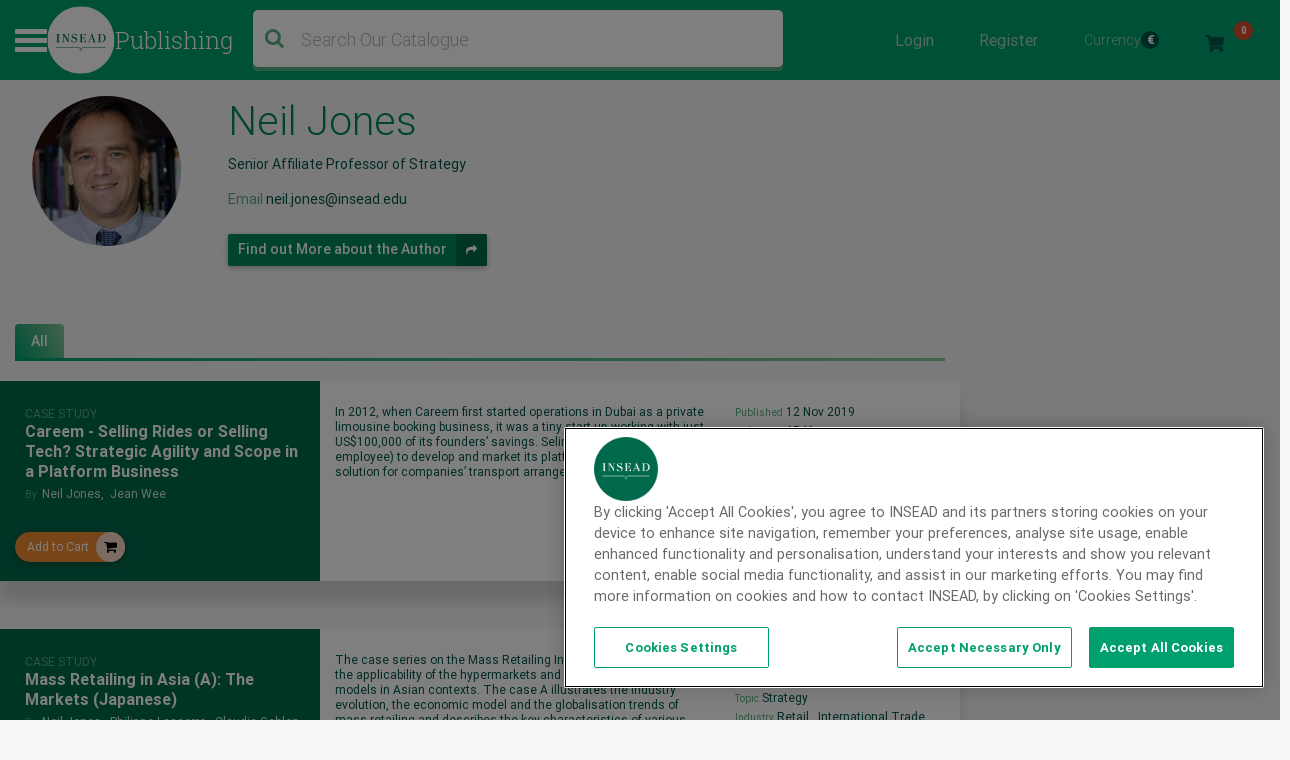

--- FILE ---
content_type: text/html; charset=UTF-8
request_url: https://publishing.insead.edu/author/neil-jones
body_size: 19934
content:
<!DOCTYPE html>
<html lang="en" dir="ltr" prefix="content: http://purl.org/rss/1.0/modules/content/  dc: http://purl.org/dc/terms/  foaf: http://xmlns.com/foaf/0.1/  og: http://ogp.me/ns#  rdfs: http://www.w3.org/2000/01/rdf-schema#  schema: http://schema.org/  sioc: http://rdfs.org/sioc/ns#  sioct: http://rdfs.org/sioc/types#  skos: http://www.w3.org/2004/02/skos/core#  xsd: http://www.w3.org/2001/XMLSchema# ">
  <head>
    <meta charset="utf-8" />
<noscript><style>form.antibot * :not(.antibot-message) { display: none !important; }</style>
</noscript><script async></script>
<meta name="description" content="Neil Jones is a Senior Affiliate Professor of Strategy at INSEAD. He joined INSEAD in 2000. From 2005-2010 he was a member of the faculty of the Singapore Management University where he was the founding Academic Director of its MBA Programmes. Neil has also held positions as a Visiting Assistant Professor at The Wharton School, and an Assistant Professor at the Ivey School of Business, University of Western Ontario,. He earned his doctorate in Technology and Operations Management at the Harvard University Graduate School of Business Administration and a Masters in Public and Private Management from Yale University. His undergraduate degree, in Physics, was awarded by Memorial University of Newfoundland in his native Canada. Before entering academia, Neil managed consulting projects at McKinsey and Company and practiced geophysics at Amoco Production Company (now BP). Since entering academia he has served on the Board of Directors of the Nasdaq listed Pacific Internet, where he Chaired the Compensation Committee. He is a member of the Advisory Board of aidha, a non-profit provider of financial education to lower income groups in Singapore. Professor Jones has taught Business Strategy and Management widely in North America, Europe, and Asia in both MBA and Executive Programmes. He has taught and consulted at a wides range of companies including Fuji-Xerox, IBM, Nokia, 3M, 3i, Sun, Johnson and Johnson, Shell, SAP, Allianz, DKSH, Hewlett-Packard, Alcatel, India Rail, SingTel and United Technologies. He has also designed and taught modules in Strategic Management for members of Boards of Directors and for healthcare management professionals. Recently, he has begun to apply business simulations in his Strategy teaching. Professor Jones’s research interests are rooted in a wish to understand the strategic implications of technological change. He is especially interested in environments of increasing complexity. His writings have won awards from the Strategic Management Society, the Academy of Management and the Decision Sciences Institute. They have also appeared in the Strategic Management Journal, and the Harvard Business Review, among other publications. He has designed and taught MBA elective courses and customized Executive Programme courses in Technology Strategy, Management of Technological Change and Product Development Performance. &#039;" />
<meta name="keywords" content="Technology Strategy, Evolution of Technology and Competition, Strategy" />
<link rel="canonical" href="https://publishing.insead.edu/author/neil-jones" />
<meta name="robots" content="index, follow" />
<meta name="google" content="zKNmsvUFI2DuLCaqv0xJsjC8unRKp6aJ_Eu2WbxhEVc" />
<meta property="og:type" content="author" />
<meta property="og:url" content="https://publishing.insead.edu/author/neil-jones" />
<meta property="og:title" content="Neil Jones" />
<meta property="og:description" content="Neil Jones is a Senior Affiliate Professor of Strategy at INSEAD. He joined INSEAD in 2000. From 2005-2010 he was a member of the faculty of the Singapore Management University where he was the founding Academic Director of its MBA Programmes. Neil has also held positions as a Visiting Assistant Professor at The Wharton School, and an Assistant Professor at the Ivey School of Business, University of Western Ontario,. He earned his doctorate in Technology and Operations Management at the Harvard University Graduate School of Business Administration and a Masters in Public and Private Management from Yale University. His undergraduate degree, in Physics, was awarded by Memorial University of Newfoundland in his native Canada. Before entering academia, Neil managed consulting projects at McKinsey and Company and practiced geophysics at Amoco Production Company (now BP). Since entering academia he has served on the Board of Directors of the Nasdaq listed Pacific Internet, where he Chaired the Compensation Committee. He is a member of the Advisory Board of aidha, a non-profit provider of financial education to lower income groups in Singapore. Professor Jones has taught Business Strategy and Management widely in North America, Europe, and Asia in both MBA and Executive Programmes. He has taught and consulted at a wides range of companies including Fuji-Xerox, IBM, Nokia, 3M, 3i, Sun, Johnson and Johnson, Shell, SAP, Allianz, DKSH, Hewlett-Packard, Alcatel, India Rail, SingTel and United Technologies. He has also designed and taught modules in Strategic Management for members of Boards of Directors and for healthcare management professionals. Recently, he has begun to apply business simulations in his Strategy teaching. Professor Jones’s research interests are rooted in a wish to understand the strategic implications of technological change. He is especially interested in environments of increasing complexity. His writings have won awards from the Strategic Management Society, the Academy of Management and the Decision Sciences Institute. They have also appeared in the Strategic Management Journal, and the Harvard Business Review, among other publications. He has designed and taught MBA elective courses and customized Executive Programme courses in Technology Strategy, Management of Technological Change and Product Development Performance. &#039;" />
<meta property="og:image" content="https://publishing.insead.edu/sites/publishing/files/styles/author_profile/public/Neil-Jones-12763_4.jpg?itok=_oo0dyCS" />
<meta property="og:image:url" content="https://publishing.insead.edu/sites/publishing/files/styles/author_profile/public/Neil-Jones-12763_4.jpg?itok=_oo0dyCS" />
<meta property="og:image:secure_url" content="https://publishing.insead.edu/sites/publishing/files/styles/author_profile/public/Neil-Jones-12763_4.jpg?itok=_oo0dyCS" />
<meta name="Generator" content="Drupal 11 (https://www.drupal.org)" />
<meta name="MobileOptimized" content="width" />
<meta name="HandheldFriendly" content="true" />
<meta name="viewport" content="width=device-width, initial-scale=1, shrink-to-fit=no" />
<script>var utag_data = {"program_name":"","offer_type":"","program_type":"","u4":"","src":"","u3":"","u6":"","cat":"","form_submitted":"","u8":"","ord":"","havas_cat":"","siteId":"","AdId":"","campaignId":"","adContent":"","campaign":"","keywords":"","medium":"","source":"","havas_type":"","type":"","Test":"","google_adwords_conversion_label":"","u1":"","u2":"","u5":"","u7":"","u9":"","u10":"","u11":""};</script>
<script type="text/javascript" src="https://cdn.cookielaw.org/consent/2dfff154-e29e-4a4b-b91f-b128c488503c/OtAutoBlock.js"></script>
<script src="https://cdn.cookielaw.org/scripttemplates/otSDKStub.js" type="text/javascript" charset="UTF-8" data-domain-script="2dfff154-e29e-4a4b-b91f-b128c488503c"></script>
<script type="text/javascript">
function OptanonWrapper() { }
</script>
<style>div#emergency-popup-overlay {background-color: #1d1d1d;}div.open-popup .emergency-popup,div.dismissed #emergency-popup-wrapper,div.dismissed button.open-btn {background-color: #00895f;}div.dismissed button.open-btn,div#emergency-notification .emergency-popup h6,div#emergency-notification .emergency-popup h5,div#emergency-notification .emergency-popup h4,div#emergency-notification .emergency-popup h3,div#emergency-notification .emergency-popup h2,div#emergency-notification .emergency-popup h1,div#emergency-notification .emergency-popup a,div#emergency-notification .emergency-popup {color: #fafafa;}</style>
<meta http-equiv="x-ua-compatible" content="ie=edge" />
<link rel="icon" href="/sites/publishing/files/favicon-16x16.png" type="image/png" />

    <title>Neil Jones | INSEAD Publishing</title>
    <link rel="stylesheet" media="all" href="/sites/publishing/files/css/css_V2DlIBq7WZ7ke6Q6rhLmV73Ca4TJ54vhwrJM9cfwNP4.css?delta=0&amp;language=en&amp;theme=case_publishing&amp;include=[base64]" />
<link rel="stylesheet" media="all" href="//cdnjs.cloudflare.com/ajax/libs/font-awesome/6.6.0/css/all.min.css" />
<link rel="stylesheet" media="all" href="/sites/publishing/files/css/css_5xINlXfZwyJK5q8l0yFwDjbVShwN-4SS0O_Cc1AEVSI.css?delta=2&amp;language=en&amp;theme=case_publishing&amp;include=[base64]" />
<link rel="stylesheet" media="all" href="/sites/publishing/files/css/css_AWMKWGUWBT-ATHWYu6qmMeU8oGJjpefSPTKnUG-nqPw.css?delta=3&amp;language=en&amp;theme=case_publishing&amp;include=[base64]" />
<link rel="stylesheet" media="all" href="https://maxcdn.bootstrapcdn.com/font-awesome/4.7.0/css/font-awesome.min.css" />
<link rel="stylesheet" media="all" href="/sites/publishing/files/css/css_GN53KWaMb-hRTz_LHRZK-FR3GxlFuI_FoVIGWyL-0Do.css?delta=5&amp;language=en&amp;theme=case_publishing&amp;include=[base64]" />

    
    <script type="text/javascript">
      function removeCookies() {
        // By entering this page delete all cookies
        var res = document.cookie;
        var multiple = res.split(";");
        for (var i = 0; i < multiple.length; i++) {
          var key = multiple[i].split("=");
          document.cookie = key[0] + " =; expires = Thu, 01 Jan 1970 00:00:00 UTC";
        }
        checkCookies();
        window.setTimeout(function () {
          window.location = "/";
        }, 1000);

      }
      function checkCookies() {
        var res = document.cookie;
        var multiple = res.split(";");
        for (var i = 0; i < multiple.length; i++) {
          var key = multiple[i].split("=");
        }
      }
      setTimeout( function() {
        var part_url = window.location.href;
        var parts = part_url.split('/');
        last_part_url = parts.pop() || parts.pop();
        if (last_part_url == 'delete-cookies') {
          removeCookies();
        }
      } , 1000 );
    </script>
  </head>
  <body class="layout-one-sidebar layout-sidebar-first page-node-49246 path-node node--type-author-profile anonymous">
    <a href="#main-content" class="visually-hidden focusable skip-link">
      Skip to main content
    </a>
    
      <div class="dialog-off-canvas-main-canvas" data-off-canvas-main-canvas>
    
<div id="page-wrapper">
	<div id="page">
					


<div class="modal login-modal fade" id="exampleModalCenter" tabindex="-1" role="dialog" aria-labelledby="exampleModalCenterTitle" aria-hidden="true">
  <div class="modal-dialog modal-dialog-centered" role="document">
    <div class="modal-content">
      <div class="modal-headers">
        <button type="button" class="close" data-bs-dismiss="modal" aria-label="Close">
          <span aria-hidden="true">&times;<span class="close_button"> Close</span></span>
        </button>
      </div>
      <div class="modal-content">
        <div class="login-popup-wrapper">
          <div class="user-login-form-wrapper insead-white">
          <p>For INSEAD professors, staff members, students or alumni</p>
            <div class="login-with-insead green-september">
              <a href="/saml_login">
                <!--  <img src="/themes/custom/case_publishing/dist/images/svg/insead_icon.svg" /> -->
                <span>Login with INSEAD email</span>
              </a>
            </div>

            <div class="login-facebook hidden">
              <a href="/user/login/facebook">
                <i class="fa fa-facebook"></i>
                <span>Login with Facebook</span>
              </a>
            </div>
            <div class="login-linkedin hidden">
              <a href="/user/login/linkedin">
                <i class="fa fa-linkedin"></i>
                <span>Login with LinkedIn</span>
              </a>
            </div>

            <div class="or_text"></div>
            <div class="space"></div>
            <div class="login_with">
              <span>For external visitors, log in here</span>
            </div>
              <form class="user-login-form antibot" data-drupal-selector="user-login-form" data-action="/author/neil-jones" action="/antibot" method="post" id="user-login-form" accept-charset="UTF-8">
                <noscript>
  <div class="antibot-no-js antibot-message antibot-message-warning">You must have JavaScript enabled to use this form.</div>
</noscript>
<div class="login-form-username green-august-text">
  <fieldset class="js-form-item js-form-type-email form-type-email js-form-item-name form-item-name form-no-label search-radio-inline form-group col-auto">
          <label for="edit-name" class="visually-hidden js-form-required form-required">Email address</label>
                <input autocorrect="none" autocapitalize="none" spellcheck="false" autofocus="autofocus" autocomplete="username" placeholder="Email" data-drupal-selector="edit-name" data-msg-maxlength="Email address field has a maximum length of 254." data-msg-email="Email address does not contain a valid email." data-msg-required="Email address field is required." type="email" id="edit-name" name="name" value="" size="60" maxlength="254" class="form-email required form-control" required="required" />
                  </fieldset>
</div><div class="login-form-password green-august-text">
  <fieldset class="js-form-item js-form-type-password form-type-password js-form-item-pass form-item-pass form-no-label search-radio-inline form-group col-auto">
          <label for="edit-pass" class="visually-hidden js-form-required form-required">Password</label>
                <input autocomplete="off" placeholder="Password" data-drupal-selector="edit-pass" data-msg-maxlength="Password field has a maximum length of 128." data-msg-required="Password field is required." type="password" id="edit-pass" name="pass" size="60" maxlength="128" class="form-text required form-control" required="required" autocomplete="off" />

                  </fieldset>
</div><input autocomplete="off" data-drupal-selector="form-haokvxatx9ontonveovhohl-r98vjf6jgprv2aia5xc" type="hidden" name="form_build_id" value="form-HaOKVXatx9OntONvEovhohl-r98vJF6JgprV2aia5xc" class="form-control" /><input data-drupal-selector="edit-user-login-form" type="hidden" name="form_id" value="user_login_form" class="form-control" /><input data-drupal-selector="edit-antibot-key" type="hidden" name="antibot_key" value="" class="form-control" /><div class="login-form-submit-wrapper"><div data-drupal-selector="edit-actions" class="form-actions js-form-wrapper form-wrapper mb-3" id="edit-actions"><button class="login-form-submit rounded-50 button js-form-submit form-submit btn btn-primary" data-drupal-selector="edit-submit" type="submit" id="edit-submit" name="op" value="Login">Login</button>
</div>
</div>
              </form>
              <div class="forgotten-password">
                <a class="green-december-text" href="/user/password">Forgot your password?</a>
              </div>
              <div class="user-register-link green-july">
                <div class="dont-account"><span>Don’t have an account?</span></div>
                <div class="user_register"><a class="" href="/user/register">
                    Sign up here
                 <!--  <i class="fa fa-share green-october green-february-text"></i> -->
                </a></div>
              </div>
            </div>
          </div>
        </div>
      </div>
    </div>
  </div>
</div>

		
		<header id="header" class="header" role="banner" aria-label="Site header">
			
				
				<div class="nav-bar__middle navbar-expand-md navbar-dark green-july">
					<div class="container-fluid full-width-wrapper">
						<nav class="navbar px-md-0 py-md-1">
							<div class="header__hamburger" data-once="hamburger"></div>

															          <a href="/" title="Home" rel="home" class="site-logo__container">
              <img src="/themes/custom/case_publishing/logo.svg" alt="Home" class="site-logo__img" />
            <span class="site-logo__wordmark">
        Publishing
      </span>
    </a>
  
  

							

																								<div class="views-exposed-form block block-views block-views-exposed-filter-blockacquia-search-page-1 header-search-block" data-drupal-selector="views-exposed-form-acquia-search-page-1" id="block-exposedformacquia-searchpage-4">
  
    
      <div class="content">
      
<form action="/search" method="get" id="views-exposed-form-acquia-search-page-1" accept-charset="UTF-8">
  <div>
  
</div>
<div class="search-form-wrapper">
  <div class="search" id="search">
    
  <fieldset class="js-form-item js-form-type-search-api-autocomplete form-type-search-api-autocomplete js-form-item-search form-item-search form-no-label search-radio-inline form-group col-auto">
                <input placeholder="Search Our Catalogue" class="searchTerm form-autocomplete form-text form-control" data-drupal-selector="edit-search" data-search-api-autocomplete-search="acquia_search" data-autocomplete-path="/search_api_autocomplete/acquia_search?display=page_1&amp;&amp;filter=search" data-msg-maxlength="This field has a maximum length of 128." type="text" id="edit-search" name="search" value="" size="30" maxlength="128" />
                  </fieldset>

    <div data-drupal-selector="edit-actions" class="form-actions js-form-wrapper form-wrapper mb-3" id="edit-actions--2"><button class="searchButton fa fa-search button js-form-submit form-submit btn btn-primary" data-drupal-selector="edit-submit" type="submit" id="edit-submit--2" name="op" value=""></button>
</div>

    <span id="search-mobile-icon" class="search-form-icon fa fa-search"></span>
  </div>
</div>

<fieldset data-drupal-selector="edit-field-cs-publication-date-wrapper" id="edit-field-cs-publication-date-wrapper" class="js-form-item form-item js-form-wrapper form-wrapper mb-3">
      <legend>
    <span class="fieldset-legend"></span>
  </legend>
  <div class="fieldset-wrapper">
            
  <fieldset class="js-form-item js-form-type-textfield form-type-textfield js-form-item-field-cs-publication-date-min form-item-field-cs-publication-date-min search-radio-inline form-group col-auto">
          <label for="edit-field-cs-publication-date-min">Min</label>
                <input data-drupal-selector="edit-field-cs-publication-date-min" data-msg-maxlength="Min field has a maximum length of 128." type="text" id="edit-field-cs-publication-date-min" name="field_cs_publication_date[min]" value="" size="30" maxlength="128" class="form-text form-control" />
                  </fieldset>

  <fieldset class="js-form-item js-form-type-textfield form-type-textfield js-form-item-field-cs-publication-date-max form-item-field-cs-publication-date-max search-radio-inline form-group col-auto">
          <label for="edit-field-cs-publication-date-max">Max</label>
                <input data-drupal-selector="edit-field-cs-publication-date-max" data-msg-maxlength="Max field has a maximum length of 128." type="text" id="edit-field-cs-publication-date-max" name="field_cs_publication_date[max]" value="" size="30" maxlength="128" class="form-text form-control" />
                  </fieldset>

          </div>
</fieldset>




</form>

    </div>
  </div>

															

															    <nav role="navigation" aria-labelledby="block-useraccountmenu-menu" id="block-useraccountmenu" class="block block-menu navigation menu--account nav-bar__top-right">
            
  <h2 class="sr-only" id="block-useraccountmenu-menu">User account menu</h2>
  

        

        <ul id="block-useraccountmenu" class="clearfix nav">
      
        
        
        <li id="login-form-traingle-icon-li" class="nav-item login-link">
          <a href="" id="block-useraccountmenu" class="clearfix nav nav-link"  type="button" class="nav-item login-link" data-bs-toggle="modal" data-bs-target="#exampleModalCenter">Login </a>
        </li>

         <li id="register-form-traingle-icon-li" class="nav-item logout-link">
            <a href="/user/register"  id="block-useraccountmenu" class="clearfix nav nav-link" >Register</a>
          </li>

              
              <li class="nav-item currency-menu">
          
<form class="ins-cases-change-currency" data-drupal-selector="ins-cases-change-currency-2" action="/author/neil-jones" method="post" id="ins-cases-change-currency--2" accept-charset="UTF-8">
  
  <a href="#">Currency
    <span class="text-white currency_symbol" id="currency_symbol">€</span>
    <i class="fa" aria-hidden="true"></i>
  </a>

  <div class="currency-dropdown">
    <div class="responsive-top-bar">
      <div class="back-arrow"></div>
      <div class="top-bar-menu-title"></div>
    </div>
  <fieldset class="currency_list fieldgroup form-composite js-form-item form-item js-form-wrapper form-wrapper mb-3" data-drupal-selector="currency-list" id="currency_list--wrapper">
      <legend>
    <span class="visually-hidden fieldset-legend">Change Currencies</span>
  </legend>
  <div class="fieldset-wrapper">
            <div id="currency_list" class="radio">
  <div class="js-form-item form-check-inline white-text mx-sm-2 mx-md-3 mb-3 js-form-type-radio radio form-check js-form-item-currencies form-item-currencies search-radio-inline">
        
        <input class="currency_list form-radio form-check-input" data-drupal-selector="edit-currencies-usd-2" type="radio" id="edit-currencies-usd--2" name="currencies" value="USD">
          &nbsp;<label for="edit-currencies-usd--2" class="option">USD<span>$</span></label>
    
              </div>

  <div class="js-form-item form-check-inline white-text mx-sm-2 mx-md-3 mb-3 js-form-type-radio radio form-check js-form-item-currencies form-item-currencies search-radio-inline">
        
        <input class="currency_list form-radio form-check-input" data-drupal-selector="edit-currencies-eur-2" type="radio" id="edit-currencies-eur--2" name="currencies" value="EUR" checked="checked">
          &nbsp;<label for="edit-currencies-eur--2" class="option">EUR<span>€</span></label>
    
              </div>
</div>

          </div>
</fieldset>
<input autocomplete="off" data-drupal-selector="form-zmjgdmmkubphmpxjvajgu-z0wlxlnk2y4do9bgybvv8" type="hidden" name="form_build_id" value="form-zmjgdmmkubPhmpXJVAJGU-z0WlXlnK2y4Do9bgybvV8" class="form-control" /><input data-drupal-selector="edit-ins-cases-change-currency-2" type="hidden" name="form_id" value="ins_cases_change_currency" class="form-control" /><input data-drupal-selector="edit-honeypot-time" type="hidden" name="honeypot_time" value="AiIPAgsyvVXfbAhULazjtj741q6-Dl2yVC3pXDwIKkg" class="form-control" /><div class="url-textfield js-form-wrapper form-wrapper mb-3" style="display: none !important;">
  <fieldset class="js-form-item js-form-type-textfield form-type-textfield js-form-item-url form-item-url search-radio-inline form-group col-auto">
          <label for="edit-url--2">Leave this field blank</label>
                <input autocomplete="off" data-drupal-selector="edit-url" data-msg-maxlength="Leave this field blank field has a maximum length of 128." type="text" id="edit-url--2" name="url" value="" size="20" maxlength="128" class="form-text form-control" />
                  </fieldset>
</div>

  </div>

</form>

        </li>
        <li class="nav-item">
          <a id="cart-link" href=""  id="block-useraccountmenu" class="clearfix nav nav-link" >
            <img class="cart_image" src="/themes/custom/case_publishing/dist/images/png/icon_cart_new.png" /> 
            <span id="cart_item_count" class="mobi_count cart_item_count">0</span>
          </a>
        </li>
        <li class="nav-item mobi_view_logout">
            <a href="/user/logout"  id="block-useraccountmenu" class="clearfix nav nav-link" >Logout </a>
        </li>

    
    </ul>
  


  </nav>
<div id="block-minicart" class="block block-ins-cart block-ins-cart-mini-cart min-cart-block-wrapper cart-div-hide green-july">
  
    
      <div class="content">
      <div class="cart-title-wrapper">
  <h2>Shopping cart</h2>
  <a href="#" class="cart-close"></a>
</div>
<div class="min-cart-view-wrapper">
  <div class="view-content cart-content-row-wrapper">
          <div class="invalid-invoice">
        Your cart is empty
      </div>
      </div>
  </div>


    </div>
  </div>


							
						</nav>

					</div>
				</div>


				
								         <div class="bottom-navigation">
  <div class="mobile-hamburger">
    <div class="menu-icon icon"><span>Close</span></div>
  </div>
  <div class="mobile-search">
    <div class="search-icon icon" data-once="search-clear-button"></div>
  </div>
  <div class="">
    <a id="cart-link" href=""  class="row" >
      <img class="cart_image" src="/themes/custom/case_publishing/dist/images/svg/cart-white.svg" />
      <span id="cart_item_count" class="mobi_count cart_item_count">0</span>
    </a>
  </div>
</div>
<div class="header_mega-menu" style="display: none">
  <div class="header__mega-menu-wrapper container-fluid p-0">
    <div class="header__inner">
      <div class="mega-menu-header">
        <div class="close-button" data-once="close-mega-menu"></div>
        <div class="small-header">
          <a href="/" title="Home" rel="home" class="site-logo__container">
            <img
              src="/themes/custom/case_publishing/dist/images/hamburger-logo.png"
              alt="Home"
              class="site-logo__img"
            />
            <span class="site-logo__wordmark"> Publishing </span>
          </a>
          <div class="search-icon" data-once="search-clear-button">
            <div class="views-exposed-form block block-views block-views-exposed-filter-blockacquia-search-page-1 header-search-block" data-drupal-selector="views-exposed-form-acquia-search-page-1" id="block-exposedformacquia-searchpage-4">
  
    
      <div class="content">
      
<form action="/search" method="get" id="views-exposed-form-acquia-search-page-1" accept-charset="UTF-8">
  <div>
  
</div>
<div class="search-form-wrapper">
  <div class="search" id="search">
    
  <fieldset class="js-form-item js-form-type-search-api-autocomplete form-type-search-api-autocomplete js-form-item-search form-item-search form-no-label search-radio-inline form-group col-auto">
                <input placeholder="Search Our Catalogue" class="searchTerm form-autocomplete form-text form-control" data-drupal-selector="edit-search" data-search-api-autocomplete-search="acquia_search" data-autocomplete-path="/search_api_autocomplete/acquia_search?display=page_1&amp;&amp;filter=search" data-msg-maxlength="This field has a maximum length of 128." type="text" id="edit-search" name="search" value="" size="30" maxlength="128" />
                  </fieldset>

    <div data-drupal-selector="edit-actions" class="form-actions js-form-wrapper form-wrapper mb-3" id="edit-actions--2"><button class="searchButton fa fa-search button js-form-submit form-submit btn btn-primary" data-drupal-selector="edit-submit" type="submit" id="edit-submit--2" name="op" value=""></button>
</div>

    <span id="search-mobile-icon" class="search-form-icon fa fa-search"></span>
  </div>
</div>

<fieldset data-drupal-selector="edit-field-cs-publication-date-wrapper" id="edit-field-cs-publication-date-wrapper" class="js-form-item form-item js-form-wrapper form-wrapper mb-3">
      <legend>
    <span class="fieldset-legend"></span>
  </legend>
  <div class="fieldset-wrapper">
            
  <fieldset class="js-form-item js-form-type-textfield form-type-textfield js-form-item-field-cs-publication-date-min form-item-field-cs-publication-date-min search-radio-inline form-group col-auto">
          <label for="edit-field-cs-publication-date-min">Min</label>
                <input data-drupal-selector="edit-field-cs-publication-date-min" data-msg-maxlength="Min field has a maximum length of 128." type="text" id="edit-field-cs-publication-date-min" name="field_cs_publication_date[min]" value="" size="30" maxlength="128" class="form-text form-control" />
                  </fieldset>

  <fieldset class="js-form-item js-form-type-textfield form-type-textfield js-form-item-field-cs-publication-date-max form-item-field-cs-publication-date-max search-radio-inline form-group col-auto">
          <label for="edit-field-cs-publication-date-max">Max</label>
                <input data-drupal-selector="edit-field-cs-publication-date-max" data-msg-maxlength="Max field has a maximum length of 128." type="text" id="edit-field-cs-publication-date-max" name="field_cs_publication_date[max]" value="" size="30" maxlength="128" class="form-text form-control" />
                  </fieldset>

          </div>
</fieldset>




</form>

    </div>
  </div>

          </div>
        </div>
      </div>
      <div class="semi-background"></div>
      <div class="header__menu">
        <div class="search-mega-menu">
                    <!-- Suggested Searches -->
          <h2 class="green-october-text font-size-24 font-weight-normal">
            Popular Searches
          </h2>
          <div class="fon-size-12 font-weight-500">
                        <a
              href="/search?search=covid-19&amp;"
              type="button"
              class="suggetsed-search-filters btn-default btn-sm green-april green-december-text font-weight-500 font-size-12 py-1 px-2 mx-0"
              >COVID-19</a
            >
                        <a
              href="/search?f%5B0%5D=with_female_protagonist%3AWith%20Female%20Protagonist"
              type="button"
              class="suggetsed-search-filters btn-default btn-sm green-april green-december-text font-weight-500 font-size-12 py-1 px-2 mx-0"
              >With Female Protagonist</a
            >
                        <a
              href="/search?search=AI&amp;"
              type="button"
              class="suggetsed-search-filters btn-default btn-sm green-april green-december-text font-weight-500 font-size-12 py-1 px-2 mx-0"
              >AI</a
            >
                        <a
              href="/search?search=digital&amp;"
              type="button"
              class="suggetsed-search-filters btn-default btn-sm green-april green-december-text font-weight-500 font-size-12 py-1 px-2 mx-0"
              >Digital</a
            >
                        <a
              href="/search?search=sustainability&amp;op=&amp;field_cs_publication_date%5Bmin%5D=&amp;field_cs_publication_date%5Bmax%5D=&amp;field_cs_publication_d"
              type="button"
              class="suggetsed-search-filters btn-default btn-sm green-april green-december-text font-weight-500 font-size-12 py-1 px-2 mx-0"
              >Sustainability</a
            >
                        <a
              href="/search?search=Blue+Ocean+Strategy&amp;op=&amp;field_cs_publication_date%5Bmin%5D=&amp;field_cs_publication_date%5Bmax%5D="
              type="button"
              class="suggetsed-search-filters btn-default btn-sm green-april green-december-text font-weight-500 font-size-12 py-1 px-2 mx-0"
              >Blue Ocean Strategy</a
            >
                      </div>
                    <div class="views-element-container"><div class="view view-recent-news view-id-recent_news view-display-id-block_1 js-view-dom-id-12c5a23df67a210a16762d1c20c3628768f1095888f777fb8875f53187e63291">
  
    
      <div class="view-header pt-5 pb-4">
      <div class="green-october-text font-size-24 font-weight-normal">Recent News</div>

    </div>
      
      <div class="row">
          <div class="col-sm-4 views-row">
    <div class="views-field views-field-field-news-image"><div class="field-content">  <img loading="lazy" src="/sites/publishing/files/2026-01/case-centre-best-sellers-2025-news.png" width="928" height="662" alt="case-centre-best-sellers-2025-news" typeof="foaf:Image" />

</div></div><div class="views-field views-field-field-news-date"><div class="field-content font-size-12 green-october-text font-weight-light">16 Jan 2026</div></div><div class="views-field views-field-title"><span class="field-content"><a href="/news/13-insead-cases-among-case-centres-best-sellers-2025" hreflang="en">13 INSEAD Cases among The Case Centre’s Best-sellers of 2025</a></span></div>
  </div>
    <div class="col-sm-4 views-row">
    <div class="views-field views-field-field-news-image"><div class="field-content">  <img loading="lazy" src="/sites/publishing/files/2025-10/case-centre-Impact-index-2025-news.png" width="630" height="440" alt="case centre Impact index 2025" typeof="foaf:Image" />

</div></div><div class="views-field views-field-field-news-date"><div class="field-content font-size-12 green-october-text font-weight-light">30 Oct 2025</div></div><div class="views-field views-field-title"><span class="field-content"><a href="/news/insead-takes-2nd-spot-case-centre-impact-index" hreflang="en">INSEAD Takes 2nd Spot in Case Centre Impact Index </a></span></div>
  </div>
    <div class="col-sm-4 views-row">
    <div class="views-field views-field-field-news-image"><div class="field-content">  <img loading="lazy" src="/sites/publishing/files/2025-09/Case-Centre-top-50-authors-24-25-news.jpg" width="630" height="440" alt="The Case Centre Top 50 authors 24-25" typeof="foaf:Image" />

</div></div><div class="views-field views-field-field-news-date"><div class="field-content font-size-12 green-october-text font-weight-light">13 Oct 2025</div></div><div class="views-field views-field-title"><span class="field-content"><a href="/news/insead-professors-case-centres-top-50-best-selling-case-authors-2024-2025" hreflang="en">INSEAD Professors in The Case Centre&#039;s Top 50 Best-selling Case Authors of 2024-2025</a></span></div>
  </div>

    </div>
  
          </div>
</div>

        </div>
        <nav role="navigation" aria-labelledby="block-mainnavigation-menu" id="block-mainnavigation" class="block block-menu navigation menu--main main-navigation-container">
            
  <h2 class="sr-only" id="block-mainnavigation-menu">Main navigation</h2>
  

        

  <ul data-region="header_nav" id="block-mainnavigation" class="clearfix menu menu-level-0">
                  
        <li class="menu-item menu-item--collapsed">
          <span>Catalogue</span>
                                
  
  <div class="menu_link_content menu-link-contentmain view-mode-default menu-dropdown menu-dropdown-0 menu-type-default">
        <div class="responsive-top-bar">
      <div class="back-arrow"></div>
      <div class="top-bar-menu-title"></div>
    </div>
            <div class="layout layout--twocol-section layout--twocol-section--25-75">

          <div  class="layout__region layout__region--first">
        <div class="views-element-container block block-views block-views-blockcatalogue-catalogue-product-type">
  
    
      <div class="content">
      <div><nav>
  <ul class="navbar-nav">
  <li class="menu-item"><a href="/search">All Content</a></li>
        <li class="menu-item">
        <a
        href="/search?f[0]=product_type:22201"
        >
        Case Studies
        </a>
            </li>
        <li class="menu-item">
        <a
        href="/search?f[0]=product_type:22216"
        >
        Digital Resources
        </a>
                <ul>
                <li class="menu-item-child">
            <a href="/search?f[0]=product_type:22221">
            LiveCases
            </a>
        </li>
                <li class="menu-item-child">
            <a href="/search?f[0]=product_type:22226">
            VR Experiences
            </a>
        </li>
                </ul>
            </li>
        <li class="menu-item">
        <a
        href="/search?f[0]=product_type:22206"
        >
        Background Notes
        </a>
            </li>
        <li class="menu-item">
        <a
        href="/search?f[0]=product_type:22211"
        >
        Role Plays
        </a>
            </li>
      </ul>
</nav></div>

    </div>
  </div>

      </div>
    
          <div  class="layout__region layout__region--second">
        <div class="new-class d-flex align-items-stretch aqua-search-blocks-view">
<div class="card--case">
  <div class="card-body">
    <h2 class="card-title green-october-text text-24">Award-Winning</h2>
    <div class="hr-last-hide">
      <div><div class="view container-fluid full-width-wrapper overflow-visible view-homepage-blocks view-id-homepage_blocks view-display-id-mega_menu_award_winning_block js-view-dom-id-7be2e71c8dccf76a28a8be82f243f6eac9b47b2bdd05c8e73227bf0d4f50f807">
  
    
      
      <div class="view-content row">
          <div class="views-row">
    <span class="font-size-12 green-october-text product-type">CASE STUDY</span>
<div class ="node--type-case-study node--view-mode-minimal clearfix card-section">
<div>
  <p class="card-text card-text--main green-october-text mb-2">
    <span class="green-title"><a href="/case/tony-hsieh-zappos-structure-culture-and-change" hreflang="en">Tony Hsieh at Zappos: Structure, Culture and Change</a></span>
  </p>
      <div class="card-text font-size-12 case-author-detail green-october-text mb-2">
      <span class="font-size-12 green-june-text">By&nbsp</span>
      <span class="author-name-item"><a href="/author/noah-askin" hreflang="en">Noah Askin</a>, <a href="/author/gianpiero-petriglieri" hreflang="en">Gianpiero Petriglieri</a>, <a href="/author/joanna-lockard" hreflang="en">Joanna Lockard</a></span>
    </div>
  
      <div class="card-text green-october-text mb-2">
      <div class="small-allign font-size-12">
        <span class="green-july-text">Topic&nbsp;</span>
        <a href="/search?f[0]=topic:16">Leadership &amp; Organisations</a>
      </div>
    </div>
  
  <a class="btn white-text btn-style insead-red rounded-50 view-btn" href="/case/tony-hsieh-zappos-structure-culture-and-change?src=extra">
    View <i class="fa icon-style fa-share"></i>
  </a>
</div>
</div>


  </div>
    <div class="views-row">
    <span class="font-size-12 green-october-text product-type">CASE STUDY</span>
<div class ="node--type-case-study node--view-mode-minimal clearfix card-section">
<div>
  <p class="card-text card-text--main green-october-text mb-2">
    <span class="green-title"><a href="/case/wildfire-entertainment-organizational-structure-archetypes" hreflang="en">Wildfire Entertainment: Organizational Structure Archetypes</a></span>
  </p>
      <div class="card-text font-size-12 case-author-detail green-october-text mb-2">
      <span class="font-size-12 green-june-text">By&nbsp</span>
      <span class="author-name-item"><a href="/author/charles-galunic" hreflang="en">Charles Galunic</a>, <a href="/author/warren-david-tierney" hreflang="en">Warren David Tierney</a>, <a href="/author/jonathan-pow" hreflang="en">Jonathan Pow</a></span>
    </div>
  
      <div class="card-text green-october-text mb-2">
      <div class="small-allign font-size-12">
        <span class="green-july-text">Topic&nbsp;</span>
        <a href="/search?f[0]=topic:16">Leadership &amp; Organisations</a>
      </div>
    </div>
  
  <a class="btn white-text btn-style insead-red rounded-50 view-btn" href="/case/wildfire-entertainment-organizational-structure-archetypes?src=extra">
    View <i class="fa icon-style fa-share"></i>
  </a>
</div>
</div>


  </div>
    <div class="views-row">
    <span class="font-size-12 green-october-text product-type">CASE STUDY</span>
<div class ="node--type-case-study node--view-mode-minimal clearfix card-section">
<div>
  <p class="card-text card-text--main green-october-text mb-2">
    <span class="green-title"><a href="/case/marvel-way-restoring-a-blue-ocean" hreflang="en">The Marvel Way: Restoring a Blue Ocean</a></span>
  </p>
      <div class="card-text font-size-12 case-author-detail green-october-text mb-2">
      <span class="font-size-12 green-june-text">By&nbsp</span>
      <span class="author-name-item"><a href="/author/w-chan-kim" hreflang="en">W. Chan Kim</a>, <a href="/author/renee-mauborgne" hreflang="en">Renée Mauborgne</a>, <a href="/author/michael-olenick" hreflang="en">Michael Olenick</a></span>
    </div>
  
      <div class="card-text green-october-text mb-2">
      <div class="small-allign font-size-12">
        <span class="green-july-text">Topic&nbsp;</span>
        <a href="/search?f[0]=topic:36">Strategy</a>
      </div>
    </div>
  
  <a class="btn white-text btn-style insead-red rounded-50 view-btn" href="/case/marvel-way-restoring-a-blue-ocean?src=extra">
    View <i class="fa icon-style fa-share"></i>
  </a>
</div>
</div>


  </div>

    </div>
  
          </div>
</div>

    </div>
  </div
</div>
</div>

      </div>
    
  </div>

      </div>



                  </li>
                      
        <li class="menu-item menu-item--collapsed">
          <span>Topics</span>
                                
  
  <div class="menu_link_content menu-link-contentmain view-mode-default menu-dropdown menu-dropdown-0 menu-type-default">
        <div class="responsive-top-bar">
      <div class="back-arrow"></div>
      <div class="top-bar-menu-title"></div>
    </div>
            <div class="layout layout--twocol-section layout--twocol-section--25-75">

          <div  class="layout__region layout__region--first">
        <div class="views-element-container block block-views block-views-blockareas-of-interest-areas-of-interest-block">
  
    
      <div class="content">
      <div><div class="view container-fluid full-width-wrapper overflow-visible view-areas-of-interest view-id-areas_of_interest view-display-id-areas_of_interest_block js-view-dom-id-1eedbfc2de8a18125680450faec7dc64ee1cacf2f675042cfc2621467f10feb6">
  
    
      
      <div class="view-content row">
      

<nav>
  <ul class="navbar-nav">
    <li class="menu-item"><a href="/search"> All Topics </a></li>
          <li class="menu-item"><div class="views-field views-field-name"><span class="field-content"><a class="nav-link" href="/search?f[0]=topic:1"> Economics &amp; Finance </a></span></div></li>
          <li class="menu-item"><div class="views-field views-field-name"><span class="field-content"><a class="nav-link" href="/search?f[0]=topic:6"> Entrepreneurship </a></span></div></li>
          <li class="menu-item"><div class="views-field views-field-name"><span class="field-content"><a class="nav-link" href="/search?f[0]=topic:11"> Family Business </a></span></div></li>
          <li class="menu-item"><div class="views-field views-field-name"><span class="field-content"><a class="nav-link" href="/search?f[0]=topic:16"> Leadership &amp; Organisations </a></span></div></li>
          <li class="menu-item"><div class="views-field views-field-name"><span class="field-content"><a class="nav-link" href="/search?f[0]=topic:21"> Marketing </a></span></div></li>
          <li class="menu-item"><div class="views-field views-field-name"><span class="field-content"><a class="nav-link" href="/search?f[0]=topic:26"> Operations </a></span></div></li>
          <li class="menu-item"><div class="views-field views-field-name"><span class="field-content"><a class="nav-link" href="/search?f[0]=topic:31"> Responsibility </a></span></div></li>
          <li class="menu-item"><div class="views-field views-field-name"><span class="field-content"><a class="nav-link" href="/search?f[0]=topic:36"> Strategy </a></span></div></li>
      </ul>
</nav>


    </div>
  
          </div>
</div>

    </div>
  </div>

      </div>
    
          <div  class="layout__region layout__region--second">
        <div class="new-class d-flex align-items-stretch aqua-search-blocks-view">
<div class="card--case">
  <div class="card-body">
    <h2 class="card-title green-october-text text-24">Award-Winning</h2>
    <div class="hr-last-hide">
      <div><div class="view container-fluid full-width-wrapper overflow-visible view-homepage-blocks view-id-homepage_blocks view-display-id-mega_menu_award_winning_block js-view-dom-id-cb4bab1a8886fba2dd10ed419265b2b193b8834364242fac2f1c669078dd3ede">
  
    
      
      <div class="view-content row">
          <div class="views-row">
    <span class="font-size-12 green-october-text product-type">CASE STUDY</span>
<div class ="node--type-case-study node--view-mode-minimal clearfix card-section">
<div>
  <p class="card-text card-text--main green-october-text mb-2">
    <span class="green-title"><a href="/case/tony-hsieh-zappos-structure-culture-and-change" hreflang="en">Tony Hsieh at Zappos: Structure, Culture and Change</a></span>
  </p>
      <div class="card-text font-size-12 case-author-detail green-october-text mb-2">
      <span class="font-size-12 green-june-text">By&nbsp</span>
      <span class="author-name-item"><a href="/author/noah-askin" hreflang="en">Noah Askin</a>, <a href="/author/gianpiero-petriglieri" hreflang="en">Gianpiero Petriglieri</a>, <a href="/author/joanna-lockard" hreflang="en">Joanna Lockard</a></span>
    </div>
  
      <div class="card-text green-october-text mb-2">
      <div class="small-allign font-size-12">
        <span class="green-july-text">Topic&nbsp;</span>
        <a href="/search?f[0]=topic:16">Leadership &amp; Organisations</a>
      </div>
    </div>
  
  <a class="btn white-text btn-style insead-red rounded-50 view-btn" href="/case/tony-hsieh-zappos-structure-culture-and-change?src=extra">
    View <i class="fa icon-style fa-share"></i>
  </a>
</div>
</div>


  </div>
    <div class="views-row">
    <span class="font-size-12 green-october-text product-type">CASE STUDY</span>
<div class ="node--type-case-study node--view-mode-minimal clearfix card-section">
<div>
  <p class="card-text card-text--main green-october-text mb-2">
    <span class="green-title"><a href="/case/wildfire-entertainment-organizational-structure-archetypes" hreflang="en">Wildfire Entertainment: Organizational Structure Archetypes</a></span>
  </p>
      <div class="card-text font-size-12 case-author-detail green-october-text mb-2">
      <span class="font-size-12 green-june-text">By&nbsp</span>
      <span class="author-name-item"><a href="/author/charles-galunic" hreflang="en">Charles Galunic</a>, <a href="/author/warren-david-tierney" hreflang="en">Warren David Tierney</a>, <a href="/author/jonathan-pow" hreflang="en">Jonathan Pow</a></span>
    </div>
  
      <div class="card-text green-october-text mb-2">
      <div class="small-allign font-size-12">
        <span class="green-july-text">Topic&nbsp;</span>
        <a href="/search?f[0]=topic:16">Leadership &amp; Organisations</a>
      </div>
    </div>
  
  <a class="btn white-text btn-style insead-red rounded-50 view-btn" href="/case/wildfire-entertainment-organizational-structure-archetypes?src=extra">
    View <i class="fa icon-style fa-share"></i>
  </a>
</div>
</div>


  </div>
    <div class="views-row">
    <span class="font-size-12 green-october-text product-type">CASE STUDY</span>
<div class ="node--type-case-study node--view-mode-minimal clearfix card-section">
<div>
  <p class="card-text card-text--main green-october-text mb-2">
    <span class="green-title"><a href="/case/marvel-way-restoring-a-blue-ocean" hreflang="en">The Marvel Way: Restoring a Blue Ocean</a></span>
  </p>
      <div class="card-text font-size-12 case-author-detail green-october-text mb-2">
      <span class="font-size-12 green-june-text">By&nbsp</span>
      <span class="author-name-item"><a href="/author/w-chan-kim" hreflang="en">W. Chan Kim</a>, <a href="/author/renee-mauborgne" hreflang="en">Renée Mauborgne</a>, <a href="/author/michael-olenick" hreflang="en">Michael Olenick</a></span>
    </div>
  
      <div class="card-text green-october-text mb-2">
      <div class="small-allign font-size-12">
        <span class="green-july-text">Topic&nbsp;</span>
        <a href="/search?f[0]=topic:36">Strategy</a>
      </div>
    </div>
  
  <a class="btn white-text btn-style insead-red rounded-50 view-btn" href="/case/marvel-way-restoring-a-blue-ocean?src=extra">
    View <i class="fa icon-style fa-share"></i>
  </a>
</div>
</div>


  </div>

    </div>
  
          </div>
</div>

    </div>
  </div
</div>
</div>

      </div>
    
  </div>

      </div>



                  </li>
                      
        <li class="menu-item">
          <a href="/news" data-drupal-link-system-path="news">News</a>
                                
  
  <div class="menu_link_content menu-link-contentmain view-mode-default menu-dropdown menu-dropdown-0 menu-type-default">
        <div class="responsive-top-bar">
      <div class="back-arrow"></div>
      <div class="top-bar-menu-title"></div>
    </div>
            <div class="layout layout--onecol">
    <div  class="layout__region layout__region--content">
      
    </div>
  </div>

      </div>



                  </li>
                      
        <li class="menu-item">
          <a href="/contact" data-drupal-link-system-path="node/681">Contact</a>
                                
  
  <div class="menu_link_content menu-link-contentmain view-mode-default menu-dropdown menu-dropdown-0 menu-type-default">
        <div class="responsive-top-bar">
      <div class="back-arrow"></div>
      <div class="top-bar-menu-title"></div>
    </div>
            <div class="layout layout--onecol">
    <div  class="layout__region layout__region--content">
      
    </div>
  </div>

      </div>



                  </li>
                      
        <li class="menu-item">
          <a href="/faq" data-drupal-link-system-path="faq">FAQs</a>
                                
  
  <div class="menu_link_content menu-link-contentmain view-mode-default menu-dropdown menu-dropdown-0 menu-type-default">
        <div class="responsive-top-bar">
      <div class="back-arrow"></div>
      <div class="top-bar-menu-title"></div>
    </div>
            <div class="layout layout--onecol">
    <div  class="layout__region layout__region--content">
      
    </div>
  </div>

      </div>



                  </li>
          </ul>


  </nav>
<nav role="navigation" aria-labelledby="block-case-publishing-useraccountmenu-menu" id="block-case-publishing-useraccountmenu" class="block block-menu navigation menu--account">
            
  <h2 class="visually-hidden" id="block-case-publishing-useraccountmenu-menu">User account menu</h2>
  

        

        <ul id="block-case-publishing-useraccountmenu" class="clearfix nav">
      
        
        
        <li id="login-form-traingle-icon-li" class="nav-item login-link">
          <a href="" id="block-case-publishing-useraccountmenu" class="clearfix nav nav-link"  type="button" class="nav-item login-link" data-bs-toggle="modal" data-bs-target="#exampleModalCenter">Login </a>
        </li>

         <li id="register-form-traingle-icon-li" class="nav-item logout-link">
            <a href="/user/register"  id="block-case-publishing-useraccountmenu" class="clearfix nav nav-link" >Register</a>
          </li>

              
              <li class="nav-item currency-menu">
          
<form class="ins-cases-change-currency" data-drupal-selector="ins-cases-change-currency" action="/author/neil-jones" method="post" id="ins-cases-change-currency" accept-charset="UTF-8">
  
  <a href="#">Currency
    <span class="text-white currency_symbol" id="currency_symbol">€</span>
    <i class="fa" aria-hidden="true"></i>
  </a>

  <div class="currency-dropdown">
    <div class="responsive-top-bar">
      <div class="back-arrow"></div>
      <div class="top-bar-menu-title"></div>
    </div>
  <fieldset class="currency_list fieldgroup form-composite js-form-item form-item js-form-wrapper form-wrapper mb-3" data-drupal-selector="currency-list" id="currency_list--wrapper">
      <legend>
    <span class="visually-hidden fieldset-legend">Change Currencies</span>
  </legend>
  <div class="fieldset-wrapper">
            <div id="currency_list" class="radio">
  <div class="js-form-item form-check-inline white-text mx-sm-2 mx-md-3 mb-3 js-form-type-radio radio form-check js-form-item-currencies form-item-currencies search-radio-inline">
        
        <input class="currency_list form-radio form-check-input" data-drupal-selector="edit-currencies-usd" type="radio" id="edit-currencies-usd" name="currencies" value="USD">
          &nbsp;<label for="edit-currencies-usd" class="option">USD<span>$</span></label>
    
              </div>

  <div class="js-form-item form-check-inline white-text mx-sm-2 mx-md-3 mb-3 js-form-type-radio radio form-check js-form-item-currencies form-item-currencies search-radio-inline">
        
        <input class="currency_list form-radio form-check-input" data-drupal-selector="edit-currencies-eur" type="radio" id="edit-currencies-eur" name="currencies" value="EUR" checked="checked">
          &nbsp;<label for="edit-currencies-eur" class="option">EUR<span>€</span></label>
    
              </div>
</div>

          </div>
</fieldset>
<input autocomplete="off" data-drupal-selector="form-uwema1rzspixal7remczoi5nsir6a0rkh8fzn-9tr-e" type="hidden" name="form_build_id" value="form-uWeMA1RzspIXAL7remcZOi5nSIr6A0RkH8fzN_9tr_E" class="form-control" /><input data-drupal-selector="edit-ins-cases-change-currency" type="hidden" name="form_id" value="ins_cases_change_currency" class="form-control" /><input data-drupal-selector="edit-honeypot-time" type="hidden" name="honeypot_time" value="c5GqCc0sx5wICnIYc0q-dUkCKkqvzrvKRrM3WSb3qAQ" class="form-control" /><div class="url-textfield js-form-wrapper form-wrapper mb-3" style="display: none !important;">
  <fieldset class="js-form-item js-form-type-textfield form-type-textfield js-form-item-url form-item-url search-radio-inline form-group col-auto">
          <label for="edit-url">Leave this field blank</label>
                <input autocomplete="off" data-drupal-selector="edit-url" data-msg-maxlength="Leave this field blank field has a maximum length of 128." type="text" id="edit-url" name="url" value="" size="20" maxlength="128" class="form-text form-control" />
                  </fieldset>
</div>

  </div>

</form>

        </li>
        <li class="nav-item">
          <a id="cart-link" href=""  id="block-case-publishing-useraccountmenu" class="clearfix nav nav-link" >
            <img class="cart_image" src="/themes/custom/case_publishing/dist/images/png/icon_cart_new.png" /> 
            <span id="cart_item_count" class="mobi_count cart_item_count">0</span>
          </a>
        </li>
        <li class="nav-item mobi_view_logout">
            <a href="/user/logout"  id="block-case-publishing-useraccountmenu" class="clearfix nav nav-link" >Logout </a>
        </li>

    
    </ul>
  


  </nav>

      </div>
      <div class="mega-menu-bottom-blocks">
        <div
          class="block block-menu-block block-menu-blockmain-navigation-contact-menu clearfix menu-contact"
        >
          
              <ul class="clearfix nav">
                    <li class="nav-item">
                <a href="https://www.insead.edu/" class="nav-link" target="_blank">INSEAD.edu</a>
              </li>
                <li class="nav-item">
                <a href="https://knowledge.insead.edu/" class="nav-link" target="_blank">INSEAD Knowledge</a>
              </li>
        </ul>
  


        </div>
        <div
          class="social-menu social-menu--variant-two contextual-region block-social-media-links"
          data-once="track-social-media-links"
        >
          <nav
            role="navigation"
          >
            <h6 class="h6">

              <a href="https://www.linkedin.com/showcase/insead-publishing/" target="_blank">
              <span>Stay connected with us</span>
                <svg
                  xmlns="http://www.w3.org/2000/svg"
                  width="24"
                  height="24"
                  viewBox="0 0 24 24"
                  fill="none"
                >
                  <path
                    d="M12 0C18.6274 0 24 5.37258 24 12C24 18.6274 18.6274 24 12 24C5.37258 24 0 18.6274 0 12C0 5.37258 5.37258 0 12 0ZM15.1562 9.74707C13.7126 9.74719 13.066 10.5404 12.7051 11.0967V9.93945H9.98535C10.0212 10.7078 9.98535 18.1104 9.98535 18.1104H12.7051V13.5469C12.7051 13.3027 12.723 13.0586 12.7949 12.8838C12.9915 12.396 13.4393 11.8916 14.1904 11.8916C15.1747 11.8917 15.5683 12.6404 15.5684 13.7383V18.1094H18.2871L18.2881 13.4248C18.2881 10.9151 16.9458 9.74707 15.1562 9.74707ZM5.76074 18.1094H8.48047V9.93848H5.76074V18.1094ZM7.13867 6C6.20844 6 5.59972 6.61009 5.59961 7.41113C5.59961 8.19569 6.19053 8.82324 7.10352 8.82324H7.12012C8.06835 8.82324 8.65918 8.19569 8.65918 7.41113C8.64143 6.61014 8.06881 6.00007 7.13867 6Z"
                    fill="#57AF80"
                  />
                </svg>
              </a>
            </h6>
          </nav>
        </div>
      </div>
    </div>
  </div>
</div>


				
					</header>

		<main>
			
							  <div data-drupal-messages-fallback class="hidden"></div><div id="block-case-publishing-content" class="block block-system block-system-main-block search-content__list-region">
  
    
        

<div class="container-fluid full-width-wrapper">
  <div about="/author/neil-jones" class="node node--type-author-profile node--view-mode-full clearfix author-details-wrapper">
    <div class="row">
      <div class="col-xs-2 col-sm-3 col-md-3 col-lg-2 author-picture">
                  
            <div class="field field--name-field-ap-profile-picture field--type-entity-reference field--label-hidden field--item">  <img loading="lazy" src="/sites/publishing/files/styles/medium/public/Neil-Jones-12763_4.jpg?itok=-hHVtAOh" width="220" height="220" alt="Neil-Jones-12763_4.jpg" typeof="foaf:Image" class="image-style-medium" />


</div>
      
              </div>
      <div class="col-xs-10 col-sm-9 author-details">
        
        <div class="individual-title">
          <h1>Neil Jones</h1>
        </div>
        
        <div class="author-designation card-text green-october-text ">
          Senior Affiliate Professor of Strategy
        </div>

                  <div class="author-mail card-text green-october-text mt-3">
            <span class="green-june-text"> Email </span> <a href="/cdn-cgi/l/email-protection" class="__cf_email__" data-cfemail="79171c1015571316171c0a3910170a1c181d571c1d0c">[email&#160;protected]</a>
          </div>
                          <div class="author-site btn-group card-text green-october-text mt-3">
            <a class="btn white-text btn-square green-august" href="https://www.insead.edu/faculty/neil-jones" target="_blank">Find out More about the Author<i class="fa icon-square fa-share"></i></a>
          </div>
              </div>
    </div>
  </div>
  <div class="row">
    <div class="col-md-12 col-xl-9 mt-5">
      <div class="page-content-tab author-details-tab">
        <ul class="nav nav-tabs gradient-border-left-right" id="author_profile" role="tablist">
          <li class="nav-item">
            <a class="nav-link active" id="cases_tab" data-bs-toggle="tab" href="#cases" role="tab" aria-controls="home" aria-selected="true">
              All
            </a>
          </li>
                            </ul>
        <div class="tab-content" id="author_profile_content">
                      <div class="tab-inner tab-pane fade show active row" id="cases" role="tabpanel" aria-labelledby="home-tab">
              <div class="views-element-container"><div class="view container-fluid full-width-wrapper overflow-visible view-cases view-id-cases view-display-id-author_cases js-view-dom-id-fbb3e0a74a6e2bce51a04090554c03327950058ea41ee3c7c7c78ce7a7a102b3">
  
    
      
      <div class="view-content row">
      <div data-drupal-views-infinite-scroll-content-wrapper class="views-infinite-scroll-content-wrapper clearfix">    <div class="mb-5">
    


<div class="d-none d-md-block">
  <div class="container-fluid">
    <div  about="/case/careem-selling-rides-or-selling-tech-strategic-agility-and-scope-a-platform-business" class="node node--type-case-study node--view-mode-teaser-list row">
      <div class="col-sm-4 green-september font-size-16 mb-0 case-detail">
        <div class="green-june-text font-size-12">CASE STUDY</div>
        <p class="card-text card-reccomended-title mb-0 font-bold white-text">
          <a href="/case/careem-selling-rides-or-selling-tech-strategic-agility-and-scope-a-platform-business?src=author"><span class="field field--name-title field--type-string field--label-hidden">Careem - Selling Rides or Selling Tech? Strategic Agility and Scope in a Platform Business</span>
</a>
        </p>
                  <div class="card-text font-size-12 case-author-detail green-october-text">
            <span class="font-size-10 green-june-text">By&nbsp</span>
            
  <span class="field--item author-name-item"><a href="/author/neil-jones" hreflang="en">Neil Jones</a>,&nbsp;</span>
  <span class="field--item author-name-item"><a href="/author/jean-wee" hreflang="en">Jean Wee</a></span>



          </div>
                <div class="list-icon-space-maker">
        </div>
        <div class="case-cta list-icon-wrapper">
                      <a class="use-ajax btn white-text btn-style insead-red rounded-50 card-reccomended-icon author-cart" href="/cases/116526/add-to-cart">
              Add to Cart  <i class="fa icon-style fa-shopping-cart"></i>
            </a>
                                                                              </div>
      </div>
      <div class="col-sm-5 case-desc">
        <div class="case-top-desc card-text green-october-text font-size-12">
          <p>In 2012, when Careem first started operations in Dubai as a private limousine booking business, it was a tiny start-up working with just US$100,000 of its founders’ savings. Selim Turki is hired (its 18th employee) to develop and market its platform as a ‘white label’ solution for companies’ transport arrangements.</p>
        </div>
        <div class="container-fluid full-width-wrapper cases_list_links_block card__links  font-size-12 font-weight-500">
            
        
        
  <div class="row cases-links-block">
    <div class="col-lg-12">
      <ul class="cases-links"></ul>
    </div>
  </div>


        </div>
      </div>
      <div class="col-sm-3 case-meta">
                          <p class="card-text green-october-text font-size-12 mb-1">
            <span class="font-size-10 green-june-text">Published</span>
            12 Nov 2019
          </p>
                          <p class="card-text green-october-text font-size-12 mb-1">
              <span class="font-size-10 green-june-text">Reference</span>
              6546
          </p>
                          <p class="card-text green-october-text font-size-12 mb-1">
            <span class="font-size-10 green-june-text">Topic</span>
            <a class="green-october-text" href="/search?f[0]=topic:6">Entrepreneurship</a>
          </p>
                          <p class="card-text green-october-text font-size-12 mb-1">
            <span class="font-size-10 green-june-text">Industry</span>
            
  <span class="field--item industry-name-item"><a href="/search?f%5B0%5D=industry%3A3261" hreflang="en">Consumer Services</a>,&nbsp;</span>
  <span class="field--item industry-name-item"><a href="/search?f%5B0%5D=industry%3A3266" hreflang="en">Transportation/Trucking/Railroad</a></span>



          </p>
                                  <p class="card-text case-meta-region green-october-text font-size-12 mb-1">
            <span class="font-size-10 green-june-text">Region</span>
            <a class="green-october-text" href="/search?f[0]=region:61">Middle-East</a>
          </p>
                <a class="btn font-size-14 green-gradient text-center white-text btn-style rounded-50 waves-effect waves-light" href="/case/careem-selling-rides-or-selling-tech-strategic-agility-and-scope-a-platform-business?src=author" tabindex="0">
          View
          <i class="fa icon-style fa-share green-february"></i>
        </a>
      </div>
    </div>
  </div>
</div>


<div class="d-block d-md-none list-grid-item">
  <div  about="/case/careem-selling-rides-or-selling-tech-strategic-agility-and-scope-a-platform-business" class="node node--type-case-study node--view-mode-teaser-list row card card--recommended">
    <div class="card-body list-item-title font-size-16 pb-4 green-september position-relative">
      <h1 class="card-text card-reccomended-title font-bold white-text mb-0">
        <a href="/case/careem-selling-rides-or-selling-tech-strategic-agility-and-scope-a-platform-business"><span class="field field--name-title field--type-string field--label-hidden">Careem - Selling Rides or Selling Tech? Strategic Agility and Scope in a Platform Business</span>
</a>
      </h1>
      <div class="casegrid-icon-wrapper">
                  <a class="card-reccomended-icon use-ajax btn white-text btn-style insead-red rounded-50 position-absolute" href="/cases/116526/add-to-cart">
            Add to Cart  <i class="fa icon-style fa-shopping-cart"></i>
          </a>
                                                              </div>

    </div>

    <div class="list-item-attributes">
      <ul class="attributes-twocol">
                  <li>
                          <div class="green-october-text card-text mb-1">
                <span class="green-june-text">By&nbsp</span>
                
  <span class="field--item author-name-item"><a href="/author/neil-jones" hreflang="en">Neil Jones</a>,&nbsp;</span>
  <span class="field--item author-name-item"><a href="/author/jean-wee" hreflang="en">Jean Wee</a></span>



              </div>
                      </li>
                          <li>
            <p class="card-text green-october-text mb-1"><span class="font-size-10 green-june-text">Published</span> 12 Nov 2019</p>
          </li>
                          <li>
            <p class="card-text green-october-text font-size-12 mb-1">
              <span class="font-size-10 green-june-text">Reference</span> 6546</p>
          </li>
        
                  <li>
            <p class="card-text green-october-text mb-1">
            <span class="font-size-10 green-june-text">Topic</span>
            <a class="green-october-text" href="/search?f[0]=topic:6">Entrepreneurship</a>
          </p>
          </li>
        
                  <li>
            <p class="card-text green-october-text mb-1"><span class="font-size-10 green-june-text">Region</span>
            <a class="green-october-text" href="/search?f[0]=region:61">Middle-East</a>
            </p>
          </li>
        
                  <li>
            <p class="card-text green-october-text mb-1"><span class="font-size-10 green-june-text">Industry</span>
              
  <span class="field--item industry-name-item"><a href="/search?f%5B0%5D=industry%3A3261" hreflang="en">Consumer Services</a>,&nbsp;</span>
  <span class="field--item industry-name-item"><a href="/search?f%5B0%5D=industry%3A3266" hreflang="en">Transportation/Trucking/Railroad</a></span>



            </p>
          </li>
                
      </ul>

    </div>
    <div class="list-item-content">
      <div class="card-body">
        <div class="card-text green-december-text font-size-12">
          <p>In 2012, when Careem first started operations in Dubai as a private limousine booking business, it was a tiny start-up working with just US$100,000 of its founders’ savings. Selim Turki is hired (its 18th employee) to develop and market its platform as a ‘white label’ solution for companies’ transport arrangements.</p>
        </div>
      </div>
    </div>
    <div class="grid-bottom-links-wrapper">
      <div class="container-fluid full-width-wrapper cases_grid_links_block card__links  font-size-12 insead-light-grey font-weight-500">
          
        
        
  <div class="row cases-links-block">
    <div class="col-lg-12">
      <ul class="cases-links"></ul>
    </div>
  </div>


      </div>
      <a class="waves-effect waves-light" href="/case/careem-selling-rides-or-selling-tech-strategic-agility-and-scope-a-platform-business">
        <div class="green-gradient">
          <div class="text-center font-bold white-text padding-10">View</div>
        </div>
      </a>
    </div>
  </div>
</div>
<!-- Modal -->
    <div class="modal fade basic-modal" id="freeTrailModal_116526" tabindex="-1"
    role="dialog" aria-labelledby="freeTrialModalLabel"
    aria-hidden="true">
    <div class="modal-dialog" role="document">
      <div class="modal-content">
        <div class="modal-header green-august">
          <span class="modal-title">Free Trial</span>
          <button type="button" class="close" data-bs-dismiss="modal"
            aria-label="Close">
            <span aria-hidden="true">×</span>
          </button>
        </div>
        <div class="modal-body">
          <div class="btn-group case-document-link">
            <div class="button-block">
              <a class="btn green-february-text btn-square green-august btn-group case-document-link mb-2"
                href="" target="_blank">
                Preview as an Educator <i
                  class="fa icon-square fa-share"></i>
              </a>
              <a class="btn green-february-text btn-square green-august"
                href="" target="_blank">
                Preview as a Student <i
                  class="fa icon-square fa-share"></i>
              </a>
            </div>
          </div>
        </div>
      </div>
    </div>
  </div>


  </div>
    <div class="mb-5">
    


<div class="d-none d-md-block">
  <div class="container-fluid">
    <div  about="/case/mass-retailing-asia-a-markets-japanese" class="node node--type-case-study node--view-mode-teaser-list row">
      <div class="col-sm-4 green-september font-size-16 mb-0 case-detail">
        <div class="green-june-text font-size-12">CASE STUDY</div>
        <p class="card-text card-reccomended-title mb-0 font-bold white-text">
          <a href="/case/mass-retailing-asia-a-markets-japanese?src=author"><span class="field field--name-title field--type-string field--label-hidden">Mass Retailing in Asia (A): The Markets (Japanese)</span>
</a>
        </p>
                  <div class="card-text font-size-12 case-author-detail green-october-text">
            <span class="font-size-10 green-june-text">By&nbsp</span>
            
  <span class="field--item author-name-item"><a href="/author/neil-jones" hreflang="en">Neil Jones</a>,&nbsp;</span>
  <span class="field--item author-name-item"><a href="/author/philippe-lasserre" hreflang="en">Philippe Lasserre</a>,&nbsp;</span>
  <span class="field--item author-name-item"><a href="/author/claudia-gehlen" hreflang="en">Claudia  Gehlen</a></span>



          </div>
                <div class="list-icon-space-maker">
        </div>
        <div class="case-cta list-icon-wrapper">
                      <a class="use-ajax btn white-text btn-style insead-red rounded-50 card-reccomended-icon author-cart" href="/cases/43066/add-to-cart">
              Add to Cart  <i class="fa icon-style fa-shopping-cart"></i>
            </a>
                                <img class="extra-icon" src="/themes/custom/case_publishing/dist/images/language_icons/Japanese.png" alt="extra" title="Japanese translation">
                                                                    </div>
      </div>
      <div class="col-sm-5 case-desc">
        <div class="case-top-desc card-text green-october-text font-size-12">
          <p>The case series on the Mass Retailing Industry in Asia discusses the applicability of the hypermarkets and supermarkets business models in Asian contexts. The case A illustrates the industry evolution, the economic model and the globalisation trends of mass retailing and describes the key characteristics of various Asian markets with a particular emphasis on China and Japan.</p>
        </div>
        <div class="container-fluid full-width-wrapper cases_list_links_block card__links  font-size-12 font-weight-500">
            
        
        
  <div class="row cases-links-block">
    <div class="col-lg-12">
      <ul class="cases-links"></ul>
    </div>
  </div>


        </div>
      </div>
      <div class="col-sm-3 case-meta">
                          <p class="card-text green-october-text font-size-12 mb-1">
            <span class="font-size-10 green-june-text">Published</span>
            14 Oct 2016
          </p>
                          <p class="card-text green-october-text font-size-12 mb-1">
              <span class="font-size-10 green-june-text">Reference</span>
              5261
          </p>
                          <p class="card-text green-october-text font-size-12 mb-1">
            <span class="font-size-10 green-june-text">Topic</span>
            <a class="green-october-text" href="/search?f[0]=topic:36">Strategy</a>
          </p>
                          <p class="card-text green-october-text font-size-12 mb-1">
            <span class="font-size-10 green-june-text">Industry</span>
            
  <span class="field--item industry-name-item"><a href="/search?f%5B0%5D=industry%3A2911" hreflang="en">Retail</a>,&nbsp;</span>
  <span class="field--item industry-name-item"><a href="/search?f%5B0%5D=industry%3A2791" hreflang="en">International Trade and Development</a>,&nbsp;</span>
  <span class="field--item industry-name-item"><a href="/search?f%5B0%5D=industry%3A2886" hreflang="en">Supermarkets</a></span>



          </p>
                                  <p class="card-text case-meta-region green-october-text font-size-12 mb-1">
            <span class="font-size-10 green-june-text">Region</span>
            <a class="green-october-text" href="/search?f[0]=region:51">Asia</a>
          </p>
                <a class="btn font-size-14 green-gradient text-center white-text btn-style rounded-50 waves-effect waves-light" href="/case/mass-retailing-asia-a-markets-japanese?src=author" tabindex="0">
          View
          <i class="fa icon-style fa-share green-february"></i>
        </a>
      </div>
    </div>
  </div>
</div>


<div class="d-block d-md-none list-grid-item">
  <div  about="/case/mass-retailing-asia-a-markets-japanese" class="node node--type-case-study node--view-mode-teaser-list row card card--recommended">
    <div class="card-body list-item-title font-size-16 pb-4 green-september position-relative">
      <h1 class="card-text card-reccomended-title font-bold white-text mb-0">
        <a href="/case/mass-retailing-asia-a-markets-japanese"><span class="field field--name-title field--type-string field--label-hidden">Mass Retailing in Asia (A): The Markets (Japanese)</span>
</a>
      </h1>
      <div class="casegrid-icon-wrapper">
                  <a class="card-reccomended-icon use-ajax btn white-text btn-style insead-red rounded-50 position-absolute" href="/cases/43066/add-to-cart">
            Add to Cart  <i class="fa icon-style fa-shopping-cart"></i>
          </a>
                          <img class="extra-icon" src="/themes/custom/case_publishing/dist/images/language_icons/Japanese.png" alt="extra" title="Japanese translation">
                                                      </div>

    </div>

    <div class="list-item-attributes">
      <ul class="attributes-twocol">
                  <li>
                          <div class="green-october-text card-text mb-1">
                <span class="green-june-text">By&nbsp</span>
                
  <span class="field--item author-name-item"><a href="/author/neil-jones" hreflang="en">Neil Jones</a>,&nbsp;</span>
  <span class="field--item author-name-item"><a href="/author/philippe-lasserre" hreflang="en">Philippe Lasserre</a>,&nbsp;</span>
  <span class="field--item author-name-item"><a href="/author/claudia-gehlen" hreflang="en">Claudia  Gehlen</a></span>



              </div>
                      </li>
                          <li>
            <p class="card-text green-october-text mb-1"><span class="font-size-10 green-june-text">Published</span> 14 Oct 2016</p>
          </li>
                          <li>
            <p class="card-text green-october-text font-size-12 mb-1">
              <span class="font-size-10 green-june-text">Reference</span> 5261</p>
          </li>
        
                  <li>
            <p class="card-text green-october-text mb-1">
            <span class="font-size-10 green-june-text">Topic</span>
            <a class="green-october-text" href="/search?f[0]=topic:36">Strategy</a>
          </p>
          </li>
        
                  <li>
            <p class="card-text green-october-text mb-1"><span class="font-size-10 green-june-text">Region</span>
            <a class="green-october-text" href="/search?f[0]=region:51">Asia</a>
            </p>
          </li>
        
                  <li>
            <p class="card-text green-october-text mb-1"><span class="font-size-10 green-june-text">Industry</span>
              
  <span class="field--item industry-name-item"><a href="/search?f%5B0%5D=industry%3A2911" hreflang="en">Retail</a>,&nbsp;</span>
  <span class="field--item industry-name-item"><a href="/search?f%5B0%5D=industry%3A2791" hreflang="en">International Trade and Development</a>,&nbsp;</span>
  <span class="field--item industry-name-item"><a href="/search?f%5B0%5D=industry%3A2886" hreflang="en">Supermarkets</a></span>



            </p>
          </li>
                
      </ul>

    </div>
    <div class="list-item-content">
      <div class="card-body">
        <div class="card-text green-december-text font-size-12">
          <p>The case series on the Mass Retailing Industry in Asia discusses the applicability of the hypermarkets and supermarkets business models in Asian contexts. The case A illustrates the industry evolution, the economic model and the globalisation trends of mass retailing and describes the key characteristics of various Asian markets with a particular emphasis on China and Japan.</p>
        </div>
      </div>
    </div>
    <div class="grid-bottom-links-wrapper">
      <div class="container-fluid full-width-wrapper cases_grid_links_block card__links  font-size-12 insead-light-grey font-weight-500">
          
        
        
  <div class="row cases-links-block">
    <div class="col-lg-12">
      <ul class="cases-links"></ul>
    </div>
  </div>


      </div>
      <a class="waves-effect waves-light" href="/case/mass-retailing-asia-a-markets-japanese">
        <div class="green-gradient">
          <div class="text-center font-bold white-text padding-10">View</div>
        </div>
      </a>
    </div>
  </div>
</div>
<!-- Modal -->
    <div class="modal fade basic-modal" id="freeTrailModal_43066" tabindex="-1"
    role="dialog" aria-labelledby="freeTrialModalLabel"
    aria-hidden="true">
    <div class="modal-dialog" role="document">
      <div class="modal-content">
        <div class="modal-header green-august">
          <span class="modal-title">Free Trial</span>
          <button type="button" class="close" data-bs-dismiss="modal"
            aria-label="Close">
            <span aria-hidden="true">×</span>
          </button>
        </div>
        <div class="modal-body">
          <div class="btn-group case-document-link">
            <div class="button-block">
              <a class="btn green-february-text btn-square green-august btn-group case-document-link mb-2"
                href="" target="_blank">
                Preview as an Educator <i
                  class="fa icon-square fa-share"></i>
              </a>
              <a class="btn green-february-text btn-square green-august"
                href="" target="_blank">
                Preview as a Student <i
                  class="fa icon-square fa-share"></i>
              </a>
            </div>
          </div>
        </div>
      </div>
    </div>
  </div>


  </div>
    <div class="mb-5">
    


<div class="d-none d-md-block">
  <div class="container-fluid">
    <div  about="/case/mass-retailing-asia-b-competition-japanese" class="node node--type-case-study node--view-mode-teaser-list row">
      <div class="col-sm-4 green-september font-size-16 mb-0 case-detail">
        <div class="green-june-text font-size-12">CASE STUDY</div>
        <p class="card-text card-reccomended-title mb-0 font-bold white-text">
          <a href="/case/mass-retailing-asia-b-competition-japanese?src=author"><span class="field field--name-title field--type-string field--label-hidden">Mass Retailing in Asia (B): Competition (Japanese)</span>
</a>
        </p>
                  <div class="card-text font-size-12 case-author-detail green-october-text">
            <span class="font-size-10 green-june-text">By&nbsp</span>
            
  <span class="field--item author-name-item"><a href="/author/neil-jones" hreflang="en">Neil Jones</a>,&nbsp;</span>
  <span class="field--item author-name-item"><a href="/author/philippe-lasserre" hreflang="en">Philippe Lasserre</a>,&nbsp;</span>
  <span class="field--item author-name-item"><a href="/author/claudia-gehlen" hreflang="en">Claudia  Gehlen</a></span>



          </div>
                <div class="list-icon-space-maker">
        </div>
        <div class="case-cta list-icon-wrapper">
                      <a class="use-ajax btn white-text btn-style insead-red rounded-50 card-reccomended-icon author-cart" href="/cases/43041/add-to-cart">
              Add to Cart  <i class="fa icon-style fa-shopping-cart"></i>
            </a>
                                <img class="extra-icon" src="/themes/custom/case_publishing/dist/images/language_icons/Japanese.png" alt="extra" title="Japanese translation">
                                                                    </div>
      </div>
      <div class="col-sm-5 case-desc">
        <div class="case-top-desc card-text green-october-text font-size-12">
          <p>The case series on the Mass Retailing Industry in Asia discusses the applicability of the hypermarkets and supermarkets business models in Asian contexts. The case A illustrates the industry evolution, the economic model and the globalisation trends of mass retailing and describes the key characteristics of various Asian markets with a particular emphasis on China and Japan.</p>
        </div>
        <div class="container-fluid full-width-wrapper cases_list_links_block card__links  font-size-12 font-weight-500">
            
        
        
  <div class="row cases-links-block">
    <div class="col-lg-12">
      <ul class="cases-links"></ul>
    </div>
  </div>


        </div>
      </div>
      <div class="col-sm-3 case-meta">
                          <p class="card-text green-october-text font-size-12 mb-1">
            <span class="font-size-10 green-june-text">Published</span>
            14 Oct 2016
          </p>
                          <p class="card-text green-october-text font-size-12 mb-1">
              <span class="font-size-10 green-june-text">Reference</span>
              5261
          </p>
                          <p class="card-text green-october-text font-size-12 mb-1">
            <span class="font-size-10 green-june-text">Topic</span>
            <a class="green-october-text" href="/search?f[0]=topic:36">Strategy</a>
          </p>
                          <p class="card-text green-october-text font-size-12 mb-1">
            <span class="font-size-10 green-june-text">Industry</span>
            
  <span class="field--item industry-name-item"><a href="/search?f%5B0%5D=industry%3A2911" hreflang="en">Retail</a>,&nbsp;</span>
  <span class="field--item industry-name-item"><a href="/search?f%5B0%5D=industry%3A2791" hreflang="en">International Trade and Development</a>,&nbsp;</span>
  <span class="field--item industry-name-item"><a href="/search?f%5B0%5D=industry%3A2886" hreflang="en">Supermarkets</a></span>



          </p>
                                  <p class="card-text case-meta-region green-october-text font-size-12 mb-1">
            <span class="font-size-10 green-june-text">Region</span>
            <a class="green-october-text" href="/search?f[0]=region:51">Asia</a>
          </p>
                <a class="btn font-size-14 green-gradient text-center white-text btn-style rounded-50 waves-effect waves-light" href="/case/mass-retailing-asia-b-competition-japanese?src=author" tabindex="0">
          View
          <i class="fa icon-style fa-share green-february"></i>
        </a>
      </div>
    </div>
  </div>
</div>


<div class="d-block d-md-none list-grid-item">
  <div  about="/case/mass-retailing-asia-b-competition-japanese" class="node node--type-case-study node--view-mode-teaser-list row card card--recommended">
    <div class="card-body list-item-title font-size-16 pb-4 green-september position-relative">
      <h1 class="card-text card-reccomended-title font-bold white-text mb-0">
        <a href="/case/mass-retailing-asia-b-competition-japanese"><span class="field field--name-title field--type-string field--label-hidden">Mass Retailing in Asia (B): Competition (Japanese)</span>
</a>
      </h1>
      <div class="casegrid-icon-wrapper">
                  <a class="card-reccomended-icon use-ajax btn white-text btn-style insead-red rounded-50 position-absolute" href="/cases/43041/add-to-cart">
            Add to Cart  <i class="fa icon-style fa-shopping-cart"></i>
          </a>
                          <img class="extra-icon" src="/themes/custom/case_publishing/dist/images/language_icons/Japanese.png" alt="extra" title="Japanese translation">
                                                      </div>

    </div>

    <div class="list-item-attributes">
      <ul class="attributes-twocol">
                  <li>
                          <div class="green-october-text card-text mb-1">
                <span class="green-june-text">By&nbsp</span>
                
  <span class="field--item author-name-item"><a href="/author/neil-jones" hreflang="en">Neil Jones</a>,&nbsp;</span>
  <span class="field--item author-name-item"><a href="/author/philippe-lasserre" hreflang="en">Philippe Lasserre</a>,&nbsp;</span>
  <span class="field--item author-name-item"><a href="/author/claudia-gehlen" hreflang="en">Claudia  Gehlen</a></span>



              </div>
                      </li>
                          <li>
            <p class="card-text green-october-text mb-1"><span class="font-size-10 green-june-text">Published</span> 14 Oct 2016</p>
          </li>
                          <li>
            <p class="card-text green-october-text font-size-12 mb-1">
              <span class="font-size-10 green-june-text">Reference</span> 5261</p>
          </li>
        
                  <li>
            <p class="card-text green-october-text mb-1">
            <span class="font-size-10 green-june-text">Topic</span>
            <a class="green-october-text" href="/search?f[0]=topic:36">Strategy</a>
          </p>
          </li>
        
                  <li>
            <p class="card-text green-october-text mb-1"><span class="font-size-10 green-june-text">Region</span>
            <a class="green-october-text" href="/search?f[0]=region:51">Asia</a>
            </p>
          </li>
        
                  <li>
            <p class="card-text green-october-text mb-1"><span class="font-size-10 green-june-text">Industry</span>
              
  <span class="field--item industry-name-item"><a href="/search?f%5B0%5D=industry%3A2911" hreflang="en">Retail</a>,&nbsp;</span>
  <span class="field--item industry-name-item"><a href="/search?f%5B0%5D=industry%3A2791" hreflang="en">International Trade and Development</a>,&nbsp;</span>
  <span class="field--item industry-name-item"><a href="/search?f%5B0%5D=industry%3A2886" hreflang="en">Supermarkets</a></span>



            </p>
          </li>
                
      </ul>

    </div>
    <div class="list-item-content">
      <div class="card-body">
        <div class="card-text green-december-text font-size-12">
          <p>The case series on the Mass Retailing Industry in Asia discusses the applicability of the hypermarkets and supermarkets business models in Asian contexts. The case A illustrates the industry evolution, the economic model and the globalisation trends of mass retailing and describes the key characteristics of various Asian markets with a particular emphasis on China and Japan.</p>
        </div>
      </div>
    </div>
    <div class="grid-bottom-links-wrapper">
      <div class="container-fluid full-width-wrapper cases_grid_links_block card__links  font-size-12 insead-light-grey font-weight-500">
          
        
        
  <div class="row cases-links-block">
    <div class="col-lg-12">
      <ul class="cases-links"></ul>
    </div>
  </div>


      </div>
      <a class="waves-effect waves-light" href="/case/mass-retailing-asia-b-competition-japanese">
        <div class="green-gradient">
          <div class="text-center font-bold white-text padding-10">View</div>
        </div>
      </a>
    </div>
  </div>
</div>
<!-- Modal -->
    <div class="modal fade basic-modal" id="freeTrailModal_43041" tabindex="-1"
    role="dialog" aria-labelledby="freeTrialModalLabel"
    aria-hidden="true">
    <div class="modal-dialog" role="document">
      <div class="modal-content">
        <div class="modal-header green-august">
          <span class="modal-title">Free Trial</span>
          <button type="button" class="close" data-bs-dismiss="modal"
            aria-label="Close">
            <span aria-hidden="true">×</span>
          </button>
        </div>
        <div class="modal-body">
          <div class="btn-group case-document-link">
            <div class="button-block">
              <a class="btn green-february-text btn-square green-august btn-group case-document-link mb-2"
                href="" target="_blank">
                Preview as an Educator <i
                  class="fa icon-square fa-share"></i>
              </a>
              <a class="btn green-february-text btn-square green-august"
                href="" target="_blank">
                Preview as a Student <i
                  class="fa icon-square fa-share"></i>
              </a>
            </div>
          </div>
        </div>
      </div>
    </div>
  </div>


  </div>
    <div class="mb-5">
    


<div class="d-none d-md-block">
  <div class="container-fluid">
    <div  about="/case/mass-retailing-asia-a-markets-french" class="node node--type-case-study node--view-mode-teaser-list row">
      <div class="col-sm-4 green-september font-size-16 mb-0 case-detail">
        <div class="green-june-text font-size-12">CASE STUDY</div>
        <p class="card-text card-reccomended-title mb-0 font-bold white-text">
          <a href="/case/mass-retailing-asia-a-markets-french?src=author"><span class="field field--name-title field--type-string field--label-hidden">Mass Retailing in Asia (A): The Markets (French)</span>
</a>
        </p>
                  <div class="card-text font-size-12 case-author-detail green-october-text">
            <span class="font-size-10 green-june-text">By&nbsp</span>
            
  <span class="field--item author-name-item"><a href="/author/neil-jones" hreflang="en">Neil Jones</a>,&nbsp;</span>
  <span class="field--item author-name-item"><a href="/author/philippe-lasserre" hreflang="en">Philippe Lasserre</a>,&nbsp;</span>
  <span class="field--item author-name-item"><a href="/author/claudia-gehlen" hreflang="en">Claudia  Gehlen</a></span>



          </div>
                <div class="list-icon-space-maker">
        </div>
        <div class="case-cta list-icon-wrapper">
                      <a class="use-ajax btn white-text btn-style insead-red rounded-50 card-reccomended-icon author-cart" href="/cases/43151/add-to-cart">
              Add to Cart  <i class="fa icon-style fa-shopping-cart"></i>
            </a>
                                <img class="extra-icon" src="/themes/custom/case_publishing/dist/images/language_icons/French.png" alt="extra" title="French translation">
                                                                    </div>
      </div>
      <div class="col-sm-5 case-desc">
        <div class="case-top-desc card-text green-october-text font-size-12">
          <p>The case series on the Mass Retailing Industry in Asia discusses the applicability of the hypermarkets and supermarkets business models in Asian contexts. The case A illustrates the industry evolution, the economic model and the globalisation trends of mass retailing and describes the key characteristics of various Asian markets with a particular emphasis on China and Japan.</p>
        </div>
        <div class="container-fluid full-width-wrapper cases_list_links_block card__links  font-size-12 font-weight-500">
            
        
        
  <div class="row cases-links-block">
    <div class="col-lg-12">
      <ul class="cases-links"></ul>
    </div>
  </div>


        </div>
      </div>
      <div class="col-sm-3 case-meta">
                          <p class="card-text green-october-text font-size-12 mb-1">
            <span class="font-size-10 green-june-text">Published</span>
            23 Sep 2016
          </p>
                          <p class="card-text green-october-text font-size-12 mb-1">
              <span class="font-size-10 green-june-text">Reference</span>
              5261
          </p>
                          <p class="card-text green-october-text font-size-12 mb-1">
            <span class="font-size-10 green-june-text">Topic</span>
            <a class="green-october-text" href="/search?f[0]=topic:36">Strategy</a>
          </p>
                          <p class="card-text green-october-text font-size-12 mb-1">
            <span class="font-size-10 green-june-text">Industry</span>
            
  <span class="field--item industry-name-item"><a href="/search?f%5B0%5D=industry%3A2911" hreflang="en">Retail</a>,&nbsp;</span>
  <span class="field--item industry-name-item"><a href="/search?f%5B0%5D=industry%3A2791" hreflang="en">International Trade and Development</a>,&nbsp;</span>
  <span class="field--item industry-name-item"><a href="/search?f%5B0%5D=industry%3A2886" hreflang="en">Supermarkets</a></span>



          </p>
                                  <p class="card-text case-meta-region green-october-text font-size-12 mb-1">
            <span class="font-size-10 green-june-text">Region</span>
            <a class="green-october-text" href="/search?f[0]=region:51">Asia</a>
          </p>
                <a class="btn font-size-14 green-gradient text-center white-text btn-style rounded-50 waves-effect waves-light" href="/case/mass-retailing-asia-a-markets-french?src=author" tabindex="0">
          View
          <i class="fa icon-style fa-share green-february"></i>
        </a>
      </div>
    </div>
  </div>
</div>


<div class="d-block d-md-none list-grid-item">
  <div  about="/case/mass-retailing-asia-a-markets-french" class="node node--type-case-study node--view-mode-teaser-list row card card--recommended">
    <div class="card-body list-item-title font-size-16 pb-4 green-september position-relative">
      <h1 class="card-text card-reccomended-title font-bold white-text mb-0">
        <a href="/case/mass-retailing-asia-a-markets-french"><span class="field field--name-title field--type-string field--label-hidden">Mass Retailing in Asia (A): The Markets (French)</span>
</a>
      </h1>
      <div class="casegrid-icon-wrapper">
                  <a class="card-reccomended-icon use-ajax btn white-text btn-style insead-red rounded-50 position-absolute" href="/cases/43151/add-to-cart">
            Add to Cart  <i class="fa icon-style fa-shopping-cart"></i>
          </a>
                          <img class="extra-icon" src="/themes/custom/case_publishing/dist/images/language_icons/French.png" alt="extra" title="French translation">
                                                      </div>

    </div>

    <div class="list-item-attributes">
      <ul class="attributes-twocol">
                  <li>
                          <div class="green-october-text card-text mb-1">
                <span class="green-june-text">By&nbsp</span>
                
  <span class="field--item author-name-item"><a href="/author/neil-jones" hreflang="en">Neil Jones</a>,&nbsp;</span>
  <span class="field--item author-name-item"><a href="/author/philippe-lasserre" hreflang="en">Philippe Lasserre</a>,&nbsp;</span>
  <span class="field--item author-name-item"><a href="/author/claudia-gehlen" hreflang="en">Claudia  Gehlen</a></span>



              </div>
                      </li>
                          <li>
            <p class="card-text green-october-text mb-1"><span class="font-size-10 green-june-text">Published</span> 23 Sep 2016</p>
          </li>
                          <li>
            <p class="card-text green-october-text font-size-12 mb-1">
              <span class="font-size-10 green-june-text">Reference</span> 5261</p>
          </li>
        
                  <li>
            <p class="card-text green-october-text mb-1">
            <span class="font-size-10 green-june-text">Topic</span>
            <a class="green-october-text" href="/search?f[0]=topic:36">Strategy</a>
          </p>
          </li>
        
                  <li>
            <p class="card-text green-october-text mb-1"><span class="font-size-10 green-june-text">Region</span>
            <a class="green-october-text" href="/search?f[0]=region:51">Asia</a>
            </p>
          </li>
        
                  <li>
            <p class="card-text green-october-text mb-1"><span class="font-size-10 green-june-text">Industry</span>
              
  <span class="field--item industry-name-item"><a href="/search?f%5B0%5D=industry%3A2911" hreflang="en">Retail</a>,&nbsp;</span>
  <span class="field--item industry-name-item"><a href="/search?f%5B0%5D=industry%3A2791" hreflang="en">International Trade and Development</a>,&nbsp;</span>
  <span class="field--item industry-name-item"><a href="/search?f%5B0%5D=industry%3A2886" hreflang="en">Supermarkets</a></span>



            </p>
          </li>
                
      </ul>

    </div>
    <div class="list-item-content">
      <div class="card-body">
        <div class="card-text green-december-text font-size-12">
          <p>The case series on the Mass Retailing Industry in Asia discusses the applicability of the hypermarkets and supermarkets business models in Asian contexts. The case A illustrates the industry evolution, the economic model and the globalisation trends of mass retailing and describes the key characteristics of various Asian markets with a particular emphasis on China and Japan.</p>
        </div>
      </div>
    </div>
    <div class="grid-bottom-links-wrapper">
      <div class="container-fluid full-width-wrapper cases_grid_links_block card__links  font-size-12 insead-light-grey font-weight-500">
          
        
        
  <div class="row cases-links-block">
    <div class="col-lg-12">
      <ul class="cases-links"></ul>
    </div>
  </div>


      </div>
      <a class="waves-effect waves-light" href="/case/mass-retailing-asia-a-markets-french">
        <div class="green-gradient">
          <div class="text-center font-bold white-text padding-10">View</div>
        </div>
      </a>
    </div>
  </div>
</div>
<!-- Modal -->
    <div class="modal fade basic-modal" id="freeTrailModal_43151" tabindex="-1"
    role="dialog" aria-labelledby="freeTrialModalLabel"
    aria-hidden="true">
    <div class="modal-dialog" role="document">
      <div class="modal-content">
        <div class="modal-header green-august">
          <span class="modal-title">Free Trial</span>
          <button type="button" class="close" data-bs-dismiss="modal"
            aria-label="Close">
            <span aria-hidden="true">×</span>
          </button>
        </div>
        <div class="modal-body">
          <div class="btn-group case-document-link">
            <div class="button-block">
              <a class="btn green-february-text btn-square green-august btn-group case-document-link mb-2"
                href="" target="_blank">
                Preview as an Educator <i
                  class="fa icon-square fa-share"></i>
              </a>
              <a class="btn green-february-text btn-square green-august"
                href="" target="_blank">
                Preview as a Student <i
                  class="fa icon-square fa-share"></i>
              </a>
            </div>
          </div>
        </div>
      </div>
    </div>
  </div>


  </div>
    <div class="mb-5">
    


<div class="d-none d-md-block">
  <div class="container-fluid">
    <div  about="/case/mass-retailing-asia-b-competition-french" class="node node--type-case-study node--view-mode-teaser-list row">
      <div class="col-sm-4 green-september font-size-16 mb-0 case-detail">
        <div class="green-june-text font-size-12">CASE STUDY</div>
        <p class="card-text card-reccomended-title mb-0 font-bold white-text">
          <a href="/case/mass-retailing-asia-b-competition-french?src=author"><span class="field field--name-title field--type-string field--label-hidden">Mass Retailing in Asia (B): Competition (French)</span>
</a>
        </p>
                  <div class="card-text font-size-12 case-author-detail green-october-text">
            <span class="font-size-10 green-june-text">By&nbsp</span>
            
  <span class="field--item author-name-item"><a href="/author/claudia-gehlen" hreflang="en">Claudia  Gehlen</a>,&nbsp;</span>
  <span class="field--item author-name-item"><a href="/author/neil-jones" hreflang="en">Neil Jones</a>,&nbsp;</span>
  <span class="field--item author-name-item"><a href="/author/philippe-lasserre" hreflang="en">Philippe Lasserre</a></span>



          </div>
                <div class="list-icon-space-maker">
        </div>
        <div class="case-cta list-icon-wrapper">
                      <a class="use-ajax btn white-text btn-style insead-red rounded-50 card-reccomended-icon author-cart" href="/cases/43136/add-to-cart">
              Add to Cart  <i class="fa icon-style fa-shopping-cart"></i>
            </a>
                                <img class="extra-icon" src="/themes/custom/case_publishing/dist/images/language_icons/French.png" alt="extra" title="French translation">
                                                                    </div>
      </div>
      <div class="col-sm-5 case-desc">
        <div class="case-top-desc card-text green-october-text font-size-12">
          <p>The case series on the Mass Retailing Industry in Asia discusses the applicability of the hypermarkets and supermarkets business models in Asian contexts. The case A illustrates the industry evolution, the economic model and the globalisation trends of mass retailing and describes the key characteristics of various Asian markets with a particular emphasis on China and Japan.</p>
        </div>
        <div class="container-fluid full-width-wrapper cases_list_links_block card__links  font-size-12 font-weight-500">
            
        
        
  <div class="row cases-links-block">
    <div class="col-lg-12">
      <ul class="cases-links"></ul>
    </div>
  </div>


        </div>
      </div>
      <div class="col-sm-3 case-meta">
                          <p class="card-text green-october-text font-size-12 mb-1">
            <span class="font-size-10 green-june-text">Published</span>
            23 Sep 2016
          </p>
                          <p class="card-text green-october-text font-size-12 mb-1">
              <span class="font-size-10 green-june-text">Reference</span>
              5261
          </p>
                          <p class="card-text green-october-text font-size-12 mb-1">
            <span class="font-size-10 green-june-text">Topic</span>
            <a class="green-october-text" href="/search?f[0]=topic:36">Strategy</a>
          </p>
                          <p class="card-text green-october-text font-size-12 mb-1">
            <span class="font-size-10 green-june-text">Industry</span>
            
  <span class="field--item industry-name-item"><a href="/search?f%5B0%5D=industry%3A2911" hreflang="en">Retail</a>,&nbsp;</span>
  <span class="field--item industry-name-item"><a href="/search?f%5B0%5D=industry%3A2791" hreflang="en">International Trade and Development</a>,&nbsp;</span>
  <span class="field--item industry-name-item"><a href="/search?f%5B0%5D=industry%3A2886" hreflang="en">Supermarkets</a></span>



          </p>
                                  <p class="card-text case-meta-region green-october-text font-size-12 mb-1">
            <span class="font-size-10 green-june-text">Region</span>
            <a class="green-october-text" href="/search?f[0]=region:51">Asia</a>
          </p>
                <a class="btn font-size-14 green-gradient text-center white-text btn-style rounded-50 waves-effect waves-light" href="/case/mass-retailing-asia-b-competition-french?src=author" tabindex="0">
          View
          <i class="fa icon-style fa-share green-february"></i>
        </a>
      </div>
    </div>
  </div>
</div>


<div class="d-block d-md-none list-grid-item">
  <div  about="/case/mass-retailing-asia-b-competition-french" class="node node--type-case-study node--view-mode-teaser-list row card card--recommended">
    <div class="card-body list-item-title font-size-16 pb-4 green-september position-relative">
      <h1 class="card-text card-reccomended-title font-bold white-text mb-0">
        <a href="/case/mass-retailing-asia-b-competition-french"><span class="field field--name-title field--type-string field--label-hidden">Mass Retailing in Asia (B): Competition (French)</span>
</a>
      </h1>
      <div class="casegrid-icon-wrapper">
                  <a class="card-reccomended-icon use-ajax btn white-text btn-style insead-red rounded-50 position-absolute" href="/cases/43136/add-to-cart">
            Add to Cart  <i class="fa icon-style fa-shopping-cart"></i>
          </a>
                          <img class="extra-icon" src="/themes/custom/case_publishing/dist/images/language_icons/French.png" alt="extra" title="French translation">
                                                      </div>

    </div>

    <div class="list-item-attributes">
      <ul class="attributes-twocol">
                  <li>
                          <div class="green-october-text card-text mb-1">
                <span class="green-june-text">By&nbsp</span>
                
  <span class="field--item author-name-item"><a href="/author/claudia-gehlen" hreflang="en">Claudia  Gehlen</a>,&nbsp;</span>
  <span class="field--item author-name-item"><a href="/author/neil-jones" hreflang="en">Neil Jones</a>,&nbsp;</span>
  <span class="field--item author-name-item"><a href="/author/philippe-lasserre" hreflang="en">Philippe Lasserre</a></span>



              </div>
                      </li>
                          <li>
            <p class="card-text green-october-text mb-1"><span class="font-size-10 green-june-text">Published</span> 23 Sep 2016</p>
          </li>
                          <li>
            <p class="card-text green-october-text font-size-12 mb-1">
              <span class="font-size-10 green-june-text">Reference</span> 5261</p>
          </li>
        
                  <li>
            <p class="card-text green-october-text mb-1">
            <span class="font-size-10 green-june-text">Topic</span>
            <a class="green-october-text" href="/search?f[0]=topic:36">Strategy</a>
          </p>
          </li>
        
                  <li>
            <p class="card-text green-october-text mb-1"><span class="font-size-10 green-june-text">Region</span>
            <a class="green-october-text" href="/search?f[0]=region:51">Asia</a>
            </p>
          </li>
        
                  <li>
            <p class="card-text green-october-text mb-1"><span class="font-size-10 green-june-text">Industry</span>
              
  <span class="field--item industry-name-item"><a href="/search?f%5B0%5D=industry%3A2911" hreflang="en">Retail</a>,&nbsp;</span>
  <span class="field--item industry-name-item"><a href="/search?f%5B0%5D=industry%3A2791" hreflang="en">International Trade and Development</a>,&nbsp;</span>
  <span class="field--item industry-name-item"><a href="/search?f%5B0%5D=industry%3A2886" hreflang="en">Supermarkets</a></span>



            </p>
          </li>
                
      </ul>

    </div>
    <div class="list-item-content">
      <div class="card-body">
        <div class="card-text green-december-text font-size-12">
          <p>The case series on the Mass Retailing Industry in Asia discusses the applicability of the hypermarkets and supermarkets business models in Asian contexts. The case A illustrates the industry evolution, the economic model and the globalisation trends of mass retailing and describes the key characteristics of various Asian markets with a particular emphasis on China and Japan.</p>
        </div>
      </div>
    </div>
    <div class="grid-bottom-links-wrapper">
      <div class="container-fluid full-width-wrapper cases_grid_links_block card__links  font-size-12 insead-light-grey font-weight-500">
          
        
        
  <div class="row cases-links-block">
    <div class="col-lg-12">
      <ul class="cases-links"></ul>
    </div>
  </div>


      </div>
      <a class="waves-effect waves-light" href="/case/mass-retailing-asia-b-competition-french">
        <div class="green-gradient">
          <div class="text-center font-bold white-text padding-10">View</div>
        </div>
      </a>
    </div>
  </div>
</div>
<!-- Modal -->
    <div class="modal fade basic-modal" id="freeTrailModal_43136" tabindex="-1"
    role="dialog" aria-labelledby="freeTrialModalLabel"
    aria-hidden="true">
    <div class="modal-dialog" role="document">
      <div class="modal-content">
        <div class="modal-header green-august">
          <span class="modal-title">Free Trial</span>
          <button type="button" class="close" data-bs-dismiss="modal"
            aria-label="Close">
            <span aria-hidden="true">×</span>
          </button>
        </div>
        <div class="modal-body">
          <div class="btn-group case-document-link">
            <div class="button-block">
              <a class="btn green-february-text btn-square green-august btn-group case-document-link mb-2"
                href="" target="_blank">
                Preview as an Educator <i
                  class="fa icon-square fa-share"></i>
              </a>
              <a class="btn green-february-text btn-square green-august"
                href="" target="_blank">
                Preview as a Student <i
                  class="fa icon-square fa-share"></i>
              </a>
            </div>
          </div>
        </div>
      </div>
    </div>
  </div>


  </div>
    <div class="mb-5">
    


<div class="d-none d-md-block">
  <div class="container-fluid">
    <div  about="/case/du-sustaining-growth-a-dynamic-environment" class="node node--type-case-study node--view-mode-teaser-list row">
      <div class="col-sm-4 green-september font-size-16 mb-0 case-detail">
        <div class="green-june-text font-size-12">CASE STUDY</div>
        <p class="card-text card-reccomended-title mb-0 font-bold white-text">
          <a href="/case/du-sustaining-growth-a-dynamic-environment?src=author"><span class="field field--name-title field--type-string field--label-hidden">du: Sustaining Growth in a Dynamic Environment</span>
</a>
        </p>
                  <div class="card-text font-size-12 case-author-detail green-october-text">
            <span class="font-size-10 green-june-text">By&nbsp</span>
            
  <span class="field--item author-name-item"><a href="/author/mona-parikh-mcnicholas" hreflang="en">Mona Parikh McNicholas</a>,&nbsp;</span>
  <span class="field--item author-name-item"><a href="/author/neil-jones" hreflang="en">Neil Jones</a></span>



          </div>
                <div class="list-icon-space-maker">
        </div>
        <div class="case-cta list-icon-wrapper">
                      <a class="use-ajax btn white-text btn-style insead-red rounded-50 card-reccomended-icon author-cart" href="/cases/43911/add-to-cart">
              Add to Cart  <i class="fa icon-style fa-shopping-cart"></i>
            </a>
                                                                              </div>
      </div>
      <div class="col-sm-5 case-desc">
        <div class="case-top-desc card-text green-october-text font-size-12">
          <p>The case is set in November 2011, when the five-year-old telecommunications company was looking at its strategic options.</p>
        </div>
        <div class="container-fluid full-width-wrapper cases_list_links_block card__links  font-size-12 font-weight-500">
            
        
        
  <div class="row cases-links-block">
    <div class="col-lg-12">
      <ul class="cases-links"></ul>
    </div>
  </div>


        </div>
      </div>
      <div class="col-sm-3 case-meta">
                          <p class="card-text green-october-text font-size-12 mb-1">
            <span class="font-size-10 green-june-text">Published</span>
            24 Nov 2014
          </p>
                          <p class="card-text green-october-text font-size-12 mb-1">
              <span class="font-size-10 green-june-text">Reference</span>
              5852
          </p>
                          <p class="card-text green-october-text font-size-12 mb-1">
            <span class="font-size-10 green-june-text">Topic</span>
            <a class="green-october-text" href="/search?f[0]=topic:36">Strategy</a>
          </p>
                          <p class="card-text green-october-text font-size-12 mb-1">
            <span class="font-size-10 green-june-text">Industry</span>
            
  <span class="field--item industry-name-item"><a href="/search?f%5B0%5D=industry%3A3196" hreflang="en">Telecommunications</a></span>



          </p>
                                  <p class="card-text case-meta-region green-october-text font-size-12 mb-1">
            <span class="font-size-10 green-june-text">Region</span>
            <a class="green-october-text" href="/search?f[0]=region:61">Middle-East</a>
          </p>
                <a class="btn font-size-14 green-gradient text-center white-text btn-style rounded-50 waves-effect waves-light" href="/case/du-sustaining-growth-a-dynamic-environment?src=author" tabindex="0">
          View
          <i class="fa icon-style fa-share green-february"></i>
        </a>
      </div>
    </div>
  </div>
</div>


<div class="d-block d-md-none list-grid-item">
  <div  about="/case/du-sustaining-growth-a-dynamic-environment" class="node node--type-case-study node--view-mode-teaser-list row card card--recommended">
    <div class="card-body list-item-title font-size-16 pb-4 green-september position-relative">
      <h1 class="card-text card-reccomended-title font-bold white-text mb-0">
        <a href="/case/du-sustaining-growth-a-dynamic-environment"><span class="field field--name-title field--type-string field--label-hidden">du: Sustaining Growth in a Dynamic Environment</span>
</a>
      </h1>
      <div class="casegrid-icon-wrapper">
                  <a class="card-reccomended-icon use-ajax btn white-text btn-style insead-red rounded-50 position-absolute" href="/cases/43911/add-to-cart">
            Add to Cart  <i class="fa icon-style fa-shopping-cart"></i>
          </a>
                                                              </div>

    </div>

    <div class="list-item-attributes">
      <ul class="attributes-twocol">
                  <li>
                          <div class="green-october-text card-text mb-1">
                <span class="green-june-text">By&nbsp</span>
                
  <span class="field--item author-name-item"><a href="/author/mona-parikh-mcnicholas" hreflang="en">Mona Parikh McNicholas</a>,&nbsp;</span>
  <span class="field--item author-name-item"><a href="/author/neil-jones" hreflang="en">Neil Jones</a></span>



              </div>
                      </li>
                          <li>
            <p class="card-text green-october-text mb-1"><span class="font-size-10 green-june-text">Published</span> 24 Nov 2014</p>
          </li>
                          <li>
            <p class="card-text green-october-text font-size-12 mb-1">
              <span class="font-size-10 green-june-text">Reference</span> 5852</p>
          </li>
        
                  <li>
            <p class="card-text green-october-text mb-1">
            <span class="font-size-10 green-june-text">Topic</span>
            <a class="green-october-text" href="/search?f[0]=topic:36">Strategy</a>
          </p>
          </li>
        
                  <li>
            <p class="card-text green-october-text mb-1"><span class="font-size-10 green-june-text">Region</span>
            <a class="green-october-text" href="/search?f[0]=region:61">Middle-East</a>
            </p>
          </li>
        
                  <li>
            <p class="card-text green-october-text mb-1"><span class="font-size-10 green-june-text">Industry</span>
              
  <span class="field--item industry-name-item"><a href="/search?f%5B0%5D=industry%3A3196" hreflang="en">Telecommunications</a></span>



            </p>
          </li>
                
      </ul>

    </div>
    <div class="list-item-content">
      <div class="card-body">
        <div class="card-text green-december-text font-size-12">
          <p>The case is set in November 2011, when the five-year-old telecommunications company was looking at its strategic options.</p>
        </div>
      </div>
    </div>
    <div class="grid-bottom-links-wrapper">
      <div class="container-fluid full-width-wrapper cases_grid_links_block card__links  font-size-12 insead-light-grey font-weight-500">
          
        
        
  <div class="row cases-links-block">
    <div class="col-lg-12">
      <ul class="cases-links"></ul>
    </div>
  </div>


      </div>
      <a class="waves-effect waves-light" href="/case/du-sustaining-growth-a-dynamic-environment">
        <div class="green-gradient">
          <div class="text-center font-bold white-text padding-10">View</div>
        </div>
      </a>
    </div>
  </div>
</div>
<!-- Modal -->
    <div class="modal fade basic-modal" id="freeTrailModal_43911" tabindex="-1"
    role="dialog" aria-labelledby="freeTrialModalLabel"
    aria-hidden="true">
    <div class="modal-dialog" role="document">
      <div class="modal-content">
        <div class="modal-header green-august">
          <span class="modal-title">Free Trial</span>
          <button type="button" class="close" data-bs-dismiss="modal"
            aria-label="Close">
            <span aria-hidden="true">×</span>
          </button>
        </div>
        <div class="modal-body">
          <div class="btn-group case-document-link">
            <div class="button-block">
              <a class="btn green-february-text btn-square green-august btn-group case-document-link mb-2"
                href="" target="_blank">
                Preview as an Educator <i
                  class="fa icon-square fa-share"></i>
              </a>
              <a class="btn green-february-text btn-square green-august"
                href="" target="_blank">
                Preview as a Student <i
                  class="fa icon-square fa-share"></i>
              </a>
            </div>
          </div>
        </div>
      </div>
    </div>
  </div>


  </div>
    <div class="mb-5">
    


<div class="d-none d-md-block">
  <div class="container-fluid">
    <div  about="/case/carrefour-asia-japanese" class="node node--type-case-study node--view-mode-teaser-list row">
      <div class="col-sm-4 green-september font-size-16 mb-0 case-detail">
        <div class="green-june-text font-size-12">CASE STUDY</div>
        <p class="card-text card-reccomended-title mb-0 font-bold white-text">
          <a href="/case/carrefour-asia-japanese?src=author"><span class="field field--name-title field--type-string field--label-hidden">Carrefour in Asia (Japanese)</span>
</a>
        </p>
                  <div class="card-text font-size-12 case-author-detail green-october-text">
            <span class="font-size-10 green-june-text">By&nbsp</span>
            
  <span class="field--item author-name-item"><a href="/author/neil-jones" hreflang="en">Neil Jones</a>,&nbsp;</span>
  <span class="field--item author-name-item"><a href="/author/philippe-lasserre" hreflang="en">Philippe Lasserre</a>,&nbsp;</span>
  <span class="field--item author-name-item"><a href="/author/claudia-gehlen" hreflang="en">Claudia  Gehlen</a></span>



          </div>
                <div class="list-icon-space-maker">
        </div>
        <div class="case-cta list-icon-wrapper">
                      <a class="use-ajax btn white-text btn-style insead-red rounded-50 card-reccomended-icon author-cart" href="/cases/33696/add-to-cart">
              Add to Cart  <i class="fa icon-style fa-shopping-cart"></i>
            </a>
                                <img class="extra-icon" src="/themes/custom/case_publishing/dist/images/language_icons/Japanese.png" alt="extra" title="Japanese translation">
                                                                    </div>
      </div>
      <div class="col-sm-5 case-desc">
        <div class="case-top-desc card-text green-october-text font-size-12">
          <p>Carrefour, the second largest mass retailer in the world, has expanded its presence in the Asia Pacific egion and competing head-on with Wal-Mart and other Western and Asian mass retailers to capture a significant position in the region. The case retraces the historical development of the expansion, starting with an entry into Taiwan in the late 1980’s.</p>
        </div>
        <div class="container-fluid full-width-wrapper cases_list_links_block card__links  font-size-12 font-weight-500">
            
        
        
  <div class="row cases-links-block">
    <div class="col-lg-12">
      <ul class="cases-links"></ul>
    </div>
  </div>


        </div>
      </div>
      <div class="col-sm-3 case-meta">
                          <p class="card-text green-october-text font-size-12 mb-1">
            <span class="font-size-10 green-june-text">Published</span>
            02 Jan 2014
          </p>
                          <p class="card-text green-october-text font-size-12 mb-1">
              <span class="font-size-10 green-june-text">Reference</span>
              5262
          </p>
                          <p class="card-text green-october-text font-size-12 mb-1">
            <span class="font-size-10 green-june-text">Topic</span>
            <a class="green-october-text" href="/search?f[0]=topic:36">Strategy</a>
          </p>
                          <p class="card-text green-october-text font-size-12 mb-1">
            <span class="font-size-10 green-june-text">Industry</span>
            
  <span class="field--item industry-name-item"><a href="/search?f%5B0%5D=industry%3A2911" hreflang="en">Retail</a>,&nbsp;</span>
  <span class="field--item industry-name-item"><a href="/search?f%5B0%5D=industry%3A2791" hreflang="en">International Trade and Development</a>,&nbsp;</span>
  <span class="field--item industry-name-item"><a href="/search?f%5B0%5D=industry%3A2886" hreflang="en">Supermarkets</a></span>



          </p>
                                  <p class="card-text case-meta-region green-october-text font-size-12 mb-1">
            <span class="font-size-10 green-june-text">Region</span>
            <a class="green-october-text" href="/search?f[0]=region:51">Asia</a>
          </p>
                <a class="btn font-size-14 green-gradient text-center white-text btn-style rounded-50 waves-effect waves-light" href="/case/carrefour-asia-japanese?src=author" tabindex="0">
          View
          <i class="fa icon-style fa-share green-february"></i>
        </a>
      </div>
    </div>
  </div>
</div>


<div class="d-block d-md-none list-grid-item">
  <div  about="/case/carrefour-asia-japanese" class="node node--type-case-study node--view-mode-teaser-list row card card--recommended">
    <div class="card-body list-item-title font-size-16 pb-4 green-september position-relative">
      <h1 class="card-text card-reccomended-title font-bold white-text mb-0">
        <a href="/case/carrefour-asia-japanese"><span class="field field--name-title field--type-string field--label-hidden">Carrefour in Asia (Japanese)</span>
</a>
      </h1>
      <div class="casegrid-icon-wrapper">
                  <a class="card-reccomended-icon use-ajax btn white-text btn-style insead-red rounded-50 position-absolute" href="/cases/33696/add-to-cart">
            Add to Cart  <i class="fa icon-style fa-shopping-cart"></i>
          </a>
                          <img class="extra-icon" src="/themes/custom/case_publishing/dist/images/language_icons/Japanese.png" alt="extra" title="Japanese translation">
                                                      </div>

    </div>

    <div class="list-item-attributes">
      <ul class="attributes-twocol">
                  <li>
                          <div class="green-october-text card-text mb-1">
                <span class="green-june-text">By&nbsp</span>
                
  <span class="field--item author-name-item"><a href="/author/neil-jones" hreflang="en">Neil Jones</a>,&nbsp;</span>
  <span class="field--item author-name-item"><a href="/author/philippe-lasserre" hreflang="en">Philippe Lasserre</a>,&nbsp;</span>
  <span class="field--item author-name-item"><a href="/author/claudia-gehlen" hreflang="en">Claudia  Gehlen</a></span>



              </div>
                      </li>
                          <li>
            <p class="card-text green-october-text mb-1"><span class="font-size-10 green-june-text">Published</span> 02 Jan 2014</p>
          </li>
                          <li>
            <p class="card-text green-october-text font-size-12 mb-1">
              <span class="font-size-10 green-june-text">Reference</span> 5262</p>
          </li>
        
                  <li>
            <p class="card-text green-october-text mb-1">
            <span class="font-size-10 green-june-text">Topic</span>
            <a class="green-october-text" href="/search?f[0]=topic:36">Strategy</a>
          </p>
          </li>
        
                  <li>
            <p class="card-text green-october-text mb-1"><span class="font-size-10 green-june-text">Region</span>
            <a class="green-october-text" href="/search?f[0]=region:51">Asia</a>
            </p>
          </li>
        
                  <li>
            <p class="card-text green-october-text mb-1"><span class="font-size-10 green-june-text">Industry</span>
              
  <span class="field--item industry-name-item"><a href="/search?f%5B0%5D=industry%3A2911" hreflang="en">Retail</a>,&nbsp;</span>
  <span class="field--item industry-name-item"><a href="/search?f%5B0%5D=industry%3A2791" hreflang="en">International Trade and Development</a>,&nbsp;</span>
  <span class="field--item industry-name-item"><a href="/search?f%5B0%5D=industry%3A2886" hreflang="en">Supermarkets</a></span>



            </p>
          </li>
                
      </ul>

    </div>
    <div class="list-item-content">
      <div class="card-body">
        <div class="card-text green-december-text font-size-12">
          <p>Carrefour, the second largest mass retailer in the world, has expanded its presence in the Asia Pacific egion and competing head-on with Wal-Mart and other Western and Asian mass retailers to capture a significant position in the region. The case retraces the historical development of the expansion, starting with an entry into Taiwan in the late 1980’s.</p>
        </div>
      </div>
    </div>
    <div class="grid-bottom-links-wrapper">
      <div class="container-fluid full-width-wrapper cases_grid_links_block card__links  font-size-12 insead-light-grey font-weight-500">
          
        
        
  <div class="row cases-links-block">
    <div class="col-lg-12">
      <ul class="cases-links"></ul>
    </div>
  </div>


      </div>
      <a class="waves-effect waves-light" href="/case/carrefour-asia-japanese">
        <div class="green-gradient">
          <div class="text-center font-bold white-text padding-10">View</div>
        </div>
      </a>
    </div>
  </div>
</div>
<!-- Modal -->
    <div class="modal fade basic-modal" id="freeTrailModal_33696" tabindex="-1"
    role="dialog" aria-labelledby="freeTrialModalLabel"
    aria-hidden="true">
    <div class="modal-dialog" role="document">
      <div class="modal-content">
        <div class="modal-header green-august">
          <span class="modal-title">Free Trial</span>
          <button type="button" class="close" data-bs-dismiss="modal"
            aria-label="Close">
            <span aria-hidden="true">×</span>
          </button>
        </div>
        <div class="modal-body">
          <div class="btn-group case-document-link">
            <div class="button-block">
              <a class="btn green-february-text btn-square green-august btn-group case-document-link mb-2"
                href="" target="_blank">
                Preview as an Educator <i
                  class="fa icon-square fa-share"></i>
              </a>
              <a class="btn green-february-text btn-square green-august"
                href="" target="_blank">
                Preview as a Student <i
                  class="fa icon-square fa-share"></i>
              </a>
            </div>
          </div>
        </div>
      </div>
    </div>
  </div>


  </div>
    <div class="mb-5">
    


<div class="d-none d-md-block">
  <div class="container-fluid">
    <div  about="/case/wal-mart-asia" class="node node--type-case-study node--view-mode-teaser-list row">
      <div class="col-sm-4 green-september font-size-16 mb-0 case-detail">
        <div class="green-june-text font-size-12">CASE STUDY</div>
        <p class="card-text card-reccomended-title mb-0 font-bold white-text">
          <a href="/case/wal-mart-asia?src=author"><span class="field field--name-title field--type-string field--label-hidden">Wal-Mart in Asia</span>
</a>
        </p>
                  <div class="card-text font-size-12 case-author-detail green-october-text">
            <span class="font-size-10 green-june-text">By&nbsp</span>
            
  <span class="field--item author-name-item"><a href="/author/neil-jones" hreflang="en">Neil Jones</a>,&nbsp;</span>
  <span class="field--item author-name-item"><a href="/author/philippe-lasserre" hreflang="en">Philippe Lasserre</a>,&nbsp;</span>
  <span class="field--item author-name-item"><a href="/author/claudia-gehlen" hreflang="en">Claudia  Gehlen</a></span>



          </div>
                <div class="list-icon-space-maker">
        </div>
        <div class="case-cta list-icon-wrapper">
                      <a class="use-ajax btn white-text btn-style insead-red rounded-50 card-reccomended-icon author-cart" href="/cases/37056/add-to-cart">
              Add to Cart  <i class="fa icon-style fa-shopping-cart"></i>
            </a>
                                                                              </div>
      </div>
      <div class="col-sm-5 case-desc">
        <div class="case-top-desc card-text green-october-text font-size-12">
          <p>By 2004, Wal-Mart, the world's largest company, operated countless discount stores, neighborhood stores, hypermarkets (Wal-Mart Supercenters) and membership warehouses (Sam's Club). In the 1990s, Wal-Mart started to expand abroad, entering entered China in 1996, Korea in 1997, and Japan in 2002.</p>
        </div>
        <div class="container-fluid full-width-wrapper cases_list_links_block card__links  font-size-12 font-weight-500">
            
        
        
  <div class="row cases-links-block">
    <div class="col-lg-12">
      <ul class="cases-links"></ul>
    </div>
  </div>


        </div>
      </div>
      <div class="col-sm-3 case-meta">
                          <p class="card-text green-october-text font-size-12 mb-1">
            <span class="font-size-10 green-june-text">Published</span>
            31 May 2005
          </p>
                          <p class="card-text green-october-text font-size-12 mb-1">
              <span class="font-size-10 green-june-text">Reference</span>
              5280
          </p>
                          <p class="card-text green-october-text font-size-12 mb-1">
            <span class="font-size-10 green-june-text">Topic</span>
            <a class="green-october-text" href="/search?f[0]=topic:36">Strategy</a>
          </p>
                          <p class="card-text green-october-text font-size-12 mb-1">
            <span class="font-size-10 green-june-text">Industry</span>
            
  <span class="field--item industry-name-item"><a href="/search?f%5B0%5D=industry%3A2911" hreflang="en">Retail</a>,&nbsp;</span>
  <span class="field--item industry-name-item"><a href="/search?f%5B0%5D=industry%3A2791" hreflang="en">International Trade and Development</a>,&nbsp;</span>
  <span class="field--item industry-name-item"><a href="/search?f%5B0%5D=industry%3A2886" hreflang="en">Supermarkets</a></span>



          </p>
                                  <p class="card-text case-meta-region green-october-text font-size-12 mb-1">
            <span class="font-size-10 green-june-text">Region</span>
            <a class="green-october-text" href="/search?f[0]=region:51">Asia</a>
          </p>
                <a class="btn font-size-14 green-gradient text-center white-text btn-style rounded-50 waves-effect waves-light" href="/case/wal-mart-asia?src=author" tabindex="0">
          View
          <i class="fa icon-style fa-share green-february"></i>
        </a>
      </div>
    </div>
  </div>
</div>


<div class="d-block d-md-none list-grid-item">
  <div  about="/case/wal-mart-asia" class="node node--type-case-study node--view-mode-teaser-list row card card--recommended">
    <div class="card-body list-item-title font-size-16 pb-4 green-september position-relative">
      <h1 class="card-text card-reccomended-title font-bold white-text mb-0">
        <a href="/case/wal-mart-asia"><span class="field field--name-title field--type-string field--label-hidden">Wal-Mart in Asia</span>
</a>
      </h1>
      <div class="casegrid-icon-wrapper">
                  <a class="card-reccomended-icon use-ajax btn white-text btn-style insead-red rounded-50 position-absolute" href="/cases/37056/add-to-cart">
            Add to Cart  <i class="fa icon-style fa-shopping-cart"></i>
          </a>
                                                              </div>

    </div>

    <div class="list-item-attributes">
      <ul class="attributes-twocol">
                  <li>
                          <div class="green-october-text card-text mb-1">
                <span class="green-june-text">By&nbsp</span>
                
  <span class="field--item author-name-item"><a href="/author/neil-jones" hreflang="en">Neil Jones</a>,&nbsp;</span>
  <span class="field--item author-name-item"><a href="/author/philippe-lasserre" hreflang="en">Philippe Lasserre</a>,&nbsp;</span>
  <span class="field--item author-name-item"><a href="/author/claudia-gehlen" hreflang="en">Claudia  Gehlen</a></span>



              </div>
                      </li>
                          <li>
            <p class="card-text green-october-text mb-1"><span class="font-size-10 green-june-text">Published</span> 31 May 2005</p>
          </li>
                          <li>
            <p class="card-text green-october-text font-size-12 mb-1">
              <span class="font-size-10 green-june-text">Reference</span> 5280</p>
          </li>
        
                  <li>
            <p class="card-text green-october-text mb-1">
            <span class="font-size-10 green-june-text">Topic</span>
            <a class="green-october-text" href="/search?f[0]=topic:36">Strategy</a>
          </p>
          </li>
        
                  <li>
            <p class="card-text green-october-text mb-1"><span class="font-size-10 green-june-text">Region</span>
            <a class="green-october-text" href="/search?f[0]=region:51">Asia</a>
            </p>
          </li>
        
                  <li>
            <p class="card-text green-october-text mb-1"><span class="font-size-10 green-june-text">Industry</span>
              
  <span class="field--item industry-name-item"><a href="/search?f%5B0%5D=industry%3A2911" hreflang="en">Retail</a>,&nbsp;</span>
  <span class="field--item industry-name-item"><a href="/search?f%5B0%5D=industry%3A2791" hreflang="en">International Trade and Development</a>,&nbsp;</span>
  <span class="field--item industry-name-item"><a href="/search?f%5B0%5D=industry%3A2886" hreflang="en">Supermarkets</a></span>



            </p>
          </li>
                
      </ul>

    </div>
    <div class="list-item-content">
      <div class="card-body">
        <div class="card-text green-december-text font-size-12">
          <p>By 2004, Wal-Mart, the world's largest company, operated countless discount stores, neighborhood stores, hypermarkets (Wal-Mart Supercenters) and membership warehouses (Sam's Club). In the 1990s, Wal-Mart started to expand abroad, entering entered China in 1996, Korea in 1997, and Japan in 2002.</p>
        </div>
      </div>
    </div>
    <div class="grid-bottom-links-wrapper">
      <div class="container-fluid full-width-wrapper cases_grid_links_block card__links  font-size-12 insead-light-grey font-weight-500">
          
        
        
  <div class="row cases-links-block">
    <div class="col-lg-12">
      <ul class="cases-links"></ul>
    </div>
  </div>


      </div>
      <a class="waves-effect waves-light" href="/case/wal-mart-asia">
        <div class="green-gradient">
          <div class="text-center font-bold white-text padding-10">View</div>
        </div>
      </a>
    </div>
  </div>
</div>
<!-- Modal -->
    <div class="modal fade basic-modal" id="freeTrailModal_37056" tabindex="-1"
    role="dialog" aria-labelledby="freeTrialModalLabel"
    aria-hidden="true">
    <div class="modal-dialog" role="document">
      <div class="modal-content">
        <div class="modal-header green-august">
          <span class="modal-title">Free Trial</span>
          <button type="button" class="close" data-bs-dismiss="modal"
            aria-label="Close">
            <span aria-hidden="true">×</span>
          </button>
        </div>
        <div class="modal-body">
          <div class="btn-group case-document-link">
            <div class="button-block">
              <a class="btn green-february-text btn-square green-august btn-group case-document-link mb-2"
                href="" target="_blank">
                Preview as an Educator <i
                  class="fa icon-square fa-share"></i>
              </a>
              <a class="btn green-february-text btn-square green-august"
                href="" target="_blank">
                Preview as a Student <i
                  class="fa icon-square fa-share"></i>
              </a>
            </div>
          </div>
        </div>
      </div>
    </div>
  </div>


  </div>
    <div class="mb-5">
    


<div class="d-none d-md-block">
  <div class="container-fluid">
    <div  about="/case/carrefour-asia" class="node node--type-case-study node--view-mode-teaser-list row">
      <div class="col-sm-4 green-september font-size-16 mb-0 case-detail">
        <div class="green-june-text font-size-12">CASE STUDY</div>
        <p class="card-text card-reccomended-title mb-0 font-bold white-text">
          <a href="/case/carrefour-asia?src=author"><span class="field field--name-title field--type-string field--label-hidden">Carrefour in Asia</span>
</a>
        </p>
                  <div class="card-text font-size-12 case-author-detail green-october-text">
            <span class="font-size-10 green-june-text">By&nbsp</span>
            
  <span class="field--item author-name-item"><a href="/author/neil-jones" hreflang="en">Neil Jones</a>,&nbsp;</span>
  <span class="field--item author-name-item"><a href="/author/philippe-lasserre" hreflang="en">Philippe Lasserre</a>,&nbsp;</span>
  <span class="field--item author-name-item"><a href="/author/claudia-gehlen" hreflang="en">Claudia  Gehlen</a></span>



          </div>
                <div class="list-icon-space-maker">
        </div>
        <div class="case-cta list-icon-wrapper">
                      <a class="use-ajax btn white-text btn-style insead-red rounded-50 card-reccomended-icon author-cart" href="/cases/37356/add-to-cart">
              Add to Cart  <i class="fa icon-style fa-shopping-cart"></i>
            </a>
                                                                              </div>
      </div>
      <div class="col-sm-5 case-desc">
        <div class="case-top-desc card-text green-october-text font-size-12">
          <p>Carrefour, the second largest mass retailer in the world, has expanded its presence in the Asia Pacific region and competing head-on with Wal-Mart and other Western and Asian mass retailers to capture a significant position in the region. The case retraces the historical development of the expansion, starting with an entry into Taiwan in the late 1980’s.</p>
        </div>
        <div class="container-fluid full-width-wrapper cases_list_links_block card__links  font-size-12 font-weight-500">
            
        
        
  <div class="row cases-links-block">
    <div class="col-lg-12">
      <ul class="cases-links"></ul>
    </div>
  </div>


        </div>
      </div>
      <div class="col-sm-3 case-meta">
                          <p class="card-text green-october-text font-size-12 mb-1">
            <span class="font-size-10 green-june-text">Published</span>
            01 Feb 2005
          </p>
                          <p class="card-text green-october-text font-size-12 mb-1">
              <span class="font-size-10 green-june-text">Reference</span>
              5262
          </p>
                          <p class="card-text green-october-text font-size-12 mb-1">
            <span class="font-size-10 green-june-text">Topic</span>
            <a class="green-october-text" href="/search?f[0]=topic:36">Strategy</a>
          </p>
                          <p class="card-text green-october-text font-size-12 mb-1">
            <span class="font-size-10 green-june-text">Industry</span>
            
  <span class="field--item industry-name-item"><a href="/search?f%5B0%5D=industry%3A2911" hreflang="en">Retail</a>,&nbsp;</span>
  <span class="field--item industry-name-item"><a href="/search?f%5B0%5D=industry%3A2791" hreflang="en">International Trade and Development</a>,&nbsp;</span>
  <span class="field--item industry-name-item"><a href="/search?f%5B0%5D=industry%3A2886" hreflang="en">Supermarkets</a></span>



          </p>
                                  <p class="card-text case-meta-region green-october-text font-size-12 mb-1">
            <span class="font-size-10 green-june-text">Region</span>
            <a class="green-october-text" href="/search?f[0]=region:51">Asia</a>
          </p>
                <a class="btn font-size-14 green-gradient text-center white-text btn-style rounded-50 waves-effect waves-light" href="/case/carrefour-asia?src=author" tabindex="0">
          View
          <i class="fa icon-style fa-share green-february"></i>
        </a>
      </div>
    </div>
  </div>
</div>


<div class="d-block d-md-none list-grid-item">
  <div  about="/case/carrefour-asia" class="node node--type-case-study node--view-mode-teaser-list row card card--recommended">
    <div class="card-body list-item-title font-size-16 pb-4 green-september position-relative">
      <h1 class="card-text card-reccomended-title font-bold white-text mb-0">
        <a href="/case/carrefour-asia"><span class="field field--name-title field--type-string field--label-hidden">Carrefour in Asia</span>
</a>
      </h1>
      <div class="casegrid-icon-wrapper">
                  <a class="card-reccomended-icon use-ajax btn white-text btn-style insead-red rounded-50 position-absolute" href="/cases/37356/add-to-cart">
            Add to Cart  <i class="fa icon-style fa-shopping-cart"></i>
          </a>
                                                              </div>

    </div>

    <div class="list-item-attributes">
      <ul class="attributes-twocol">
                  <li>
                          <div class="green-october-text card-text mb-1">
                <span class="green-june-text">By&nbsp</span>
                
  <span class="field--item author-name-item"><a href="/author/neil-jones" hreflang="en">Neil Jones</a>,&nbsp;</span>
  <span class="field--item author-name-item"><a href="/author/philippe-lasserre" hreflang="en">Philippe Lasserre</a>,&nbsp;</span>
  <span class="field--item author-name-item"><a href="/author/claudia-gehlen" hreflang="en">Claudia  Gehlen</a></span>



              </div>
                      </li>
                          <li>
            <p class="card-text green-october-text mb-1"><span class="font-size-10 green-june-text">Published</span> 01 Feb 2005</p>
          </li>
                          <li>
            <p class="card-text green-october-text font-size-12 mb-1">
              <span class="font-size-10 green-june-text">Reference</span> 5262</p>
          </li>
        
                  <li>
            <p class="card-text green-october-text mb-1">
            <span class="font-size-10 green-june-text">Topic</span>
            <a class="green-october-text" href="/search?f[0]=topic:36">Strategy</a>
          </p>
          </li>
        
                  <li>
            <p class="card-text green-october-text mb-1"><span class="font-size-10 green-june-text">Region</span>
            <a class="green-october-text" href="/search?f[0]=region:51">Asia</a>
            </p>
          </li>
        
                  <li>
            <p class="card-text green-october-text mb-1"><span class="font-size-10 green-june-text">Industry</span>
              
  <span class="field--item industry-name-item"><a href="/search?f%5B0%5D=industry%3A2911" hreflang="en">Retail</a>,&nbsp;</span>
  <span class="field--item industry-name-item"><a href="/search?f%5B0%5D=industry%3A2791" hreflang="en">International Trade and Development</a>,&nbsp;</span>
  <span class="field--item industry-name-item"><a href="/search?f%5B0%5D=industry%3A2886" hreflang="en">Supermarkets</a></span>



            </p>
          </li>
                
      </ul>

    </div>
    <div class="list-item-content">
      <div class="card-body">
        <div class="card-text green-december-text font-size-12">
          <p>Carrefour, the second largest mass retailer in the world, has expanded its presence in the Asia Pacific region and competing head-on with Wal-Mart and other Western and Asian mass retailers to capture a significant position in the region. The case retraces the historical development of the expansion, starting with an entry into Taiwan in the late 1980’s.</p>
        </div>
      </div>
    </div>
    <div class="grid-bottom-links-wrapper">
      <div class="container-fluid full-width-wrapper cases_grid_links_block card__links  font-size-12 insead-light-grey font-weight-500">
          
        
        
  <div class="row cases-links-block">
    <div class="col-lg-12">
      <ul class="cases-links"></ul>
    </div>
  </div>


      </div>
      <a class="waves-effect waves-light" href="/case/carrefour-asia">
        <div class="green-gradient">
          <div class="text-center font-bold white-text padding-10">View</div>
        </div>
      </a>
    </div>
  </div>
</div>
<!-- Modal -->
    <div class="modal fade basic-modal" id="freeTrailModal_37356" tabindex="-1"
    role="dialog" aria-labelledby="freeTrialModalLabel"
    aria-hidden="true">
    <div class="modal-dialog" role="document">
      <div class="modal-content">
        <div class="modal-header green-august">
          <span class="modal-title">Free Trial</span>
          <button type="button" class="close" data-bs-dismiss="modal"
            aria-label="Close">
            <span aria-hidden="true">×</span>
          </button>
        </div>
        <div class="modal-body">
          <div class="btn-group case-document-link">
            <div class="button-block">
              <a class="btn green-february-text btn-square green-august btn-group case-document-link mb-2"
                href="" target="_blank">
                Preview as an Educator <i
                  class="fa icon-square fa-share"></i>
              </a>
              <a class="btn green-february-text btn-square green-august"
                href="" target="_blank">
                Preview as a Student <i
                  class="fa icon-square fa-share"></i>
              </a>
            </div>
          </div>
        </div>
      </div>
    </div>
  </div>


  </div>
    <div class="mb-5">
    


<div class="d-none d-md-block">
  <div class="container-fluid">
    <div  about="/case/mass-retailing-asia-b-competition" class="node node--type-case-study node--view-mode-teaser-list row">
      <div class="col-sm-4 green-september font-size-16 mb-0 case-detail">
        <div class="green-june-text font-size-12">CASE STUDY</div>
        <p class="card-text card-reccomended-title mb-0 font-bold white-text">
          <a href="/case/mass-retailing-asia-b-competition?src=author"><span class="field field--name-title field--type-string field--label-hidden">Mass Retailing in Asia (B): Competition</span>
</a>
        </p>
                  <div class="card-text font-size-12 case-author-detail green-october-text">
            <span class="font-size-10 green-june-text">By&nbsp</span>
            
  <span class="field--item author-name-item"><a href="/author/philippe-lasserre" hreflang="en">Philippe Lasserre</a>,&nbsp;</span>
  <span class="field--item author-name-item"><a href="/author/claudia-gehlen" hreflang="en">Claudia  Gehlen</a>,&nbsp;</span>
  <span class="field--item author-name-item"><a href="/author/neil-jones" hreflang="en">Neil Jones</a></span>



          </div>
                <div class="list-icon-space-maker">
        </div>
        <div class="case-cta list-icon-wrapper">
                      <a class="use-ajax btn white-text btn-style insead-red rounded-50 card-reccomended-icon author-cart" href="/cases/37141/add-to-cart">
              Add to Cart  <i class="fa icon-style fa-shopping-cart"></i>
            </a>
                                                                              </div>
      </div>
      <div class="col-sm-5 case-desc">
        <div class="case-top-desc card-text green-october-text font-size-12">
          <p>The case series on the Mass Retailing Industry in Asia discusses the applicability of the hypermarkets and supermarkets business models in Asian contexts. The case A illustrates the industry evolution, the economic model and the globalisation trends of mass retailing and describes the key characteristics of various Asian markets with a particular emphasis on China and Japan.</p>
        </div>
        <div class="container-fluid full-width-wrapper cases_list_links_block card__links  font-size-12 font-weight-500">
            
        
        
  <div class="row cases-links-block">
    <div class="col-lg-12">
      <ul class="cases-links"></ul>
    </div>
  </div>


        </div>
      </div>
      <div class="col-sm-3 case-meta">
                          <p class="card-text green-october-text font-size-12 mb-1">
            <span class="font-size-10 green-june-text">Published</span>
            04 Jan 2005
          </p>
                          <p class="card-text green-october-text font-size-12 mb-1">
              <span class="font-size-10 green-june-text">Reference</span>
              5261
          </p>
                          <p class="card-text green-october-text font-size-12 mb-1">
            <span class="font-size-10 green-june-text">Topic</span>
            <a class="green-october-text" href="/search?f[0]=topic:36">Strategy</a>
          </p>
                          <p class="card-text green-october-text font-size-12 mb-1">
            <span class="font-size-10 green-june-text">Industry</span>
            
  <span class="field--item industry-name-item"><a href="/search?f%5B0%5D=industry%3A2911" hreflang="en">Retail</a>,&nbsp;</span>
  <span class="field--item industry-name-item"><a href="/search?f%5B0%5D=industry%3A2791" hreflang="en">International Trade and Development</a>,&nbsp;</span>
  <span class="field--item industry-name-item"><a href="/search?f%5B0%5D=industry%3A2886" hreflang="en">Supermarkets</a></span>



          </p>
                                  <p class="card-text case-meta-region green-october-text font-size-12 mb-1">
            <span class="font-size-10 green-june-text">Region</span>
            <a class="green-october-text" href="/search?f[0]=region:51">Asia</a>
          </p>
                <a class="btn font-size-14 green-gradient text-center white-text btn-style rounded-50 waves-effect waves-light" href="/case/mass-retailing-asia-b-competition?src=author" tabindex="0">
          View
          <i class="fa icon-style fa-share green-february"></i>
        </a>
      </div>
    </div>
  </div>
</div>


<div class="d-block d-md-none list-grid-item">
  <div  about="/case/mass-retailing-asia-b-competition" class="node node--type-case-study node--view-mode-teaser-list row card card--recommended">
    <div class="card-body list-item-title font-size-16 pb-4 green-september position-relative">
      <h1 class="card-text card-reccomended-title font-bold white-text mb-0">
        <a href="/case/mass-retailing-asia-b-competition"><span class="field field--name-title field--type-string field--label-hidden">Mass Retailing in Asia (B): Competition</span>
</a>
      </h1>
      <div class="casegrid-icon-wrapper">
                  <a class="card-reccomended-icon use-ajax btn white-text btn-style insead-red rounded-50 position-absolute" href="/cases/37141/add-to-cart">
            Add to Cart  <i class="fa icon-style fa-shopping-cart"></i>
          </a>
                                                              </div>

    </div>

    <div class="list-item-attributes">
      <ul class="attributes-twocol">
                  <li>
                          <div class="green-october-text card-text mb-1">
                <span class="green-june-text">By&nbsp</span>
                
  <span class="field--item author-name-item"><a href="/author/philippe-lasserre" hreflang="en">Philippe Lasserre</a>,&nbsp;</span>
  <span class="field--item author-name-item"><a href="/author/claudia-gehlen" hreflang="en">Claudia  Gehlen</a>,&nbsp;</span>
  <span class="field--item author-name-item"><a href="/author/neil-jones" hreflang="en">Neil Jones</a></span>



              </div>
                      </li>
                          <li>
            <p class="card-text green-october-text mb-1"><span class="font-size-10 green-june-text">Published</span> 04 Jan 2005</p>
          </li>
                          <li>
            <p class="card-text green-october-text font-size-12 mb-1">
              <span class="font-size-10 green-june-text">Reference</span> 5261</p>
          </li>
        
                  <li>
            <p class="card-text green-october-text mb-1">
            <span class="font-size-10 green-june-text">Topic</span>
            <a class="green-october-text" href="/search?f[0]=topic:36">Strategy</a>
          </p>
          </li>
        
                  <li>
            <p class="card-text green-october-text mb-1"><span class="font-size-10 green-june-text">Region</span>
            <a class="green-october-text" href="/search?f[0]=region:51">Asia</a>
            </p>
          </li>
        
                  <li>
            <p class="card-text green-october-text mb-1"><span class="font-size-10 green-june-text">Industry</span>
              
  <span class="field--item industry-name-item"><a href="/search?f%5B0%5D=industry%3A2911" hreflang="en">Retail</a>,&nbsp;</span>
  <span class="field--item industry-name-item"><a href="/search?f%5B0%5D=industry%3A2791" hreflang="en">International Trade and Development</a>,&nbsp;</span>
  <span class="field--item industry-name-item"><a href="/search?f%5B0%5D=industry%3A2886" hreflang="en">Supermarkets</a></span>



            </p>
          </li>
                
      </ul>

    </div>
    <div class="list-item-content">
      <div class="card-body">
        <div class="card-text green-december-text font-size-12">
          <p>The case series on the Mass Retailing Industry in Asia discusses the applicability of the hypermarkets and supermarkets business models in Asian contexts. The case A illustrates the industry evolution, the economic model and the globalisation trends of mass retailing and describes the key characteristics of various Asian markets with a particular emphasis on China and Japan.</p>
        </div>
      </div>
    </div>
    <div class="grid-bottom-links-wrapper">
      <div class="container-fluid full-width-wrapper cases_grid_links_block card__links  font-size-12 insead-light-grey font-weight-500">
          
        
        
  <div class="row cases-links-block">
    <div class="col-lg-12">
      <ul class="cases-links"></ul>
    </div>
  </div>


      </div>
      <a class="waves-effect waves-light" href="/case/mass-retailing-asia-b-competition">
        <div class="green-gradient">
          <div class="text-center font-bold white-text padding-10">View</div>
        </div>
      </a>
    </div>
  </div>
</div>
<!-- Modal -->
    <div class="modal fade basic-modal" id="freeTrailModal_37141" tabindex="-1"
    role="dialog" aria-labelledby="freeTrialModalLabel"
    aria-hidden="true">
    <div class="modal-dialog" role="document">
      <div class="modal-content">
        <div class="modal-header green-august">
          <span class="modal-title">Free Trial</span>
          <button type="button" class="close" data-bs-dismiss="modal"
            aria-label="Close">
            <span aria-hidden="true">×</span>
          </button>
        </div>
        <div class="modal-body">
          <div class="btn-group case-document-link">
            <div class="button-block">
              <a class="btn green-february-text btn-square green-august btn-group case-document-link mb-2"
                href="" target="_blank">
                Preview as an Educator <i
                  class="fa icon-square fa-share"></i>
              </a>
              <a class="btn green-february-text btn-square green-august"
                href="" target="_blank">
                Preview as a Student <i
                  class="fa icon-square fa-share"></i>
              </a>
            </div>
          </div>
        </div>
      </div>
    </div>
  </div>


  </div>
</div>

    </div>
  
      
<ul class="js-pager__items pager" data-drupal-views-infinite-scroll-pager="automatic">
  <li class="pager__item">
    <a class="button" href="?page=1" title="Load more items" rel="next">Load More</a>
  </li>
</ul>

          </div>
</div>

            </div>
                    
                    <div class="tab-inner tab-pane fade row" id="research" role="tabpanel" aria-labelledby="contact-tab">
            <p>Technology Strategy, Evolution of Technology and Competition, Strategy</p>

          </div>
        </div>
      </div>
    </div>
  </div>
</div>

  </div>
<div id="block-recentlyviewedcasestudies-2" class="block block-ins-cases block-recent-cases-block">
  
    
      <div class="content">
        <div class="green-october mb-3">
     <div class="container-fluid recently-viewed-container full-width-wrapper">
        <h2 class="text-center green-june-text pb-3">Recently Viewed</h2>
        <div class="row recently-viewed--wrapper green-january-text pb-4">
                      <div class="recently-viewed col-md-4 col-12 border-right-green-september pb-3 pb-md-0">
              

<div about="/role-play/board-process-simulation-a" class="node node--type-case-study node--view-mode-teaser clearfix recently-viewed__content">
  
  <div class="green-june-text font-size-12">ROLE PLAY</div>
    <p class="font-size-16 recently-viewed__title mb-2"> <a href="/role-play/board-process-simulation-a?src=recent_view" rel="bookmark"><span class="field field--name-title field--type-string field--label-hidden">Board Process Simulation (A)</span>
</a></p>
  
      <p class="font-size-12"><span class="">By</span>&nbsp;
  <span class="field--item author-name-item"><a href="/author/stanislav-shekshnia" hreflang="en">Stanislav Shekshnia</a></span>


</p>
      
  
    
        
        
  <div class="row cases-links-block">
    <div class="col-lg-12">
      <ul class="cases-links"></ul>
    </div>
  </div>


      <div class="modal fade basic-modal" id="teaserModal_34011" tabindex="-1"
    role="dialog" aria-labelledby="freeTrialModalLabel"
    aria-hidden="true">
    <div class="modal-dialog" role="document">
      <div class="modal-content">
        <div class="modal-header green-august">
          <span class="modal-title">Free Trial</span>
          <button type="button" class="close" data-bs-dismiss="modal"
            aria-label="Close">
            <span aria-hidden="true">×</span>
          </button>
        </div>
        <div class="modal-body">
          <div class="btn-group case-document-link">
            <div class="button-block">
              <a class="btn green-february-text btn-square green-august btn-group case-document-link mb-2"
                href="" target="_blank">
                Preview as an Educator <i
                  class="fa icon-square fa-share"></i>
              </a>
              <a class="btn green-february-text btn-square green-august"
                href="" target="_blank">
                Preview as a Student <i
                  class="fa icon-square fa-share"></i>
              </a>
            </div>
          </div>
        </div>
      </div>
    </div>
  </div>
  <div class="icon-wrapper">
          <a id="add-to-cart" class="use-ajax btn white-text btn-style insead-red rounded-50 recent-view" href="/cases/34011/add-to-cart" >Add to Cart <i class="fa icon-style fa-shopping-cart"></i> </a>
    
                          </div>
</div>



            </div>
                      <div class="recently-viewed col-md-4 col-12 border-right-green-september pb-3 pb-md-0">
              

<div about="/case/birkenstock-exit-family-enter-a-professional-ceo" class="node node--type-case-study node--view-mode-teaser clearfix recently-viewed__content">
  
  <div class="green-june-text font-size-12">CASE STUDY</div>
    <p class="font-size-16 recently-viewed__title mb-2"> <a href="/case/birkenstock-exit-family-enter-a-professional-ceo?src=recent_view" rel="bookmark"><span class="field field--name-title field--type-string field--label-hidden">Birkenstock: Exit the Family. Enter a Professional CEO</span>
</a></p>
  
      <p class="font-size-12"><span class="">By</span>&nbsp;
  <span class="field--item author-name-item"><a href="/author/morten-bennedsen" hreflang="en">Morten Bennedsen</a>,&nbsp;</span>
  <span class="field--item author-name-item"><a href="/author/mark-stabile" hreflang="en">Mark Stabile</a>,&nbsp;</span>
  <span class="field--item author-name-item"><a href="/author/brian-henry" hreflang="en">Brian Henry</a></span>


</p>
      
  
    
        
        
  <div class="row cases-links-block">
    <div class="col-lg-12">
      <ul class="cases-links"></ul>
    </div>
  </div>


      <div class="modal fade basic-modal" id="teaserModal_147911" tabindex="-1"
    role="dialog" aria-labelledby="freeTrialModalLabel"
    aria-hidden="true">
    <div class="modal-dialog" role="document">
      <div class="modal-content">
        <div class="modal-header green-august">
          <span class="modal-title">Free Trial</span>
          <button type="button" class="close" data-bs-dismiss="modal"
            aria-label="Close">
            <span aria-hidden="true">×</span>
          </button>
        </div>
        <div class="modal-body">
          <div class="btn-group case-document-link">
            <div class="button-block">
              <a class="btn green-february-text btn-square green-august btn-group case-document-link mb-2"
                href="" target="_blank">
                Preview as an Educator <i
                  class="fa icon-square fa-share"></i>
              </a>
              <a class="btn green-february-text btn-square green-august"
                href="" target="_blank">
                Preview as a Student <i
                  class="fa icon-square fa-share"></i>
              </a>
            </div>
          </div>
        </div>
      </div>
    </div>
  </div>
  <div class="icon-wrapper">
          <a id="add-to-cart" class="use-ajax btn white-text btn-style insead-red rounded-50 recent-view" href="/cases/147911/add-to-cart" >Add to Cart <i class="fa icon-style fa-shopping-cart"></i> </a>
    
                          </div>
</div>



            </div>
                      <div class="recently-viewed col-md-4 col-12 border-right-green-september pb-3 pb-md-0">
              

<div about="/case/rasurel-reviving-ageing-brand" class="node node--type-case-study node--view-mode-teaser clearfix recently-viewed__content">
  
  <div class="green-june-text font-size-12">CASE STUDY</div>
    <p class="font-size-16 recently-viewed__title mb-2"> <a href="/case/rasurel-reviving-ageing-brand?src=recent_view" rel="bookmark"><span class="field field--name-title field--type-string field--label-hidden">Rasurel: Reviving an Ageing Brand</span>
</a></p>
  
      <p class="font-size-12"><span class="">By</span>&nbsp;
  <span class="field--item author-name-item"><a href="/author/amitava-chattopadhyay" hreflang="en">Amitava Chattopadhyay</a>,&nbsp;</span>
  <span class="field--item author-name-item"><a href="/author/severine-de-wulf" hreflang="en">Séverine de Wulf</a></span>


</p>
      
  
    
        
        
  <div class="row cases-links-block">
    <div class="col-lg-12">
      <ul class="cases-links"></ul>
    </div>
  </div>


      <div class="modal fade basic-modal" id="teaserModal_37616" tabindex="-1"
    role="dialog" aria-labelledby="freeTrialModalLabel"
    aria-hidden="true">
    <div class="modal-dialog" role="document">
      <div class="modal-content">
        <div class="modal-header green-august">
          <span class="modal-title">Free Trial</span>
          <button type="button" class="close" data-bs-dismiss="modal"
            aria-label="Close">
            <span aria-hidden="true">×</span>
          </button>
        </div>
        <div class="modal-body">
          <div class="btn-group case-document-link">
            <div class="button-block">
              <a class="btn green-february-text btn-square green-august btn-group case-document-link mb-2"
                href="" target="_blank">
                Preview as an Educator <i
                  class="fa icon-square fa-share"></i>
              </a>
              <a class="btn green-february-text btn-square green-august"
                href="" target="_blank">
                Preview as a Student <i
                  class="fa icon-square fa-share"></i>
              </a>
            </div>
          </div>
        </div>
      </div>
    </div>
  </div>
  <div class="icon-wrapper">
          <a id="add-to-cart" class="use-ajax btn white-text btn-style insead-red rounded-50 recent-view" href="/cases/37616/add-to-cart" >Add to Cart <i class="fa icon-style fa-shopping-cart"></i> </a>
    
                          </div>
</div>



            </div>
                  </div>
     </div>
  </div>

    </div>
  </div>


			
		</main>

		<footer class="page-footer font-small green-november pt-1">
							<div class="container-fluid mt-5 full-width-wrapper">
					<div class="row mt-3">
						    <div class="col-12 col-md-5 col-lg-4">
  <div class="row">
    <nav role="navigation" aria-labelledby="block-footer-menu" id="block-footer" class="block block-menu navigation menu--footer">
                                
      <h2 class="sr-only" id="block-footer-menu">Footer</h2>
      

                    <div class="col-sm-12 mb-4">
          <div class="row">
            
                      <div class="col-4">
          <ul class="footer-links">
            <li>
        <a href="https://www.insead.edu/faculty-research" target="_blank">FACULTY &amp; RESEARCH</a>
                                      <li>
        <a href="https://www.insead.edu/faculty-research" target="_blank">Overview</a>
              </li>
                      <li>
        <a href="https://www.insead.edu/faculty-research/faculty-profiles" target="_blank">Faculty Profiles</a>
              </li>
                      <li>
        <a href="https://www.insead.edu/faculty-research/centres-initiatives" target="_blank">Centres and Initiatives</a>
              </li>
                      <li>
        <a href="https://knowledge.insead.edu/" target="_blank">INSEAD Knowledge</a>
              </li>
                      <li>
        <a href="https://www.insead.edu/library" target="_blank">Research &amp; Learning Hub</a>
              </li>
            
              </li>
                </ul>
        </div>
                        <div class="col-4">
          <ul class="footer-links">
            <li>
        <a href="/" data-drupal-link-system-path="&lt;front&gt;">DISTRIBUTORS</a>
                                      <li>
        <a href="https://www.thecasecentre.org/educators/&amp;" target="_blank">Case Centre</a>
              </li>
                      <li>
        <a href="https://www.ccmp.fr/collection-insead" target="_blank">CCMP</a>
              </li>
                      <li>
        <a href="https://hbsp.harvard.edu/search?N=4294930434+4289318181&amp;&amp;Nrpp=25&amp;Ns=publication_date_filter%7C1%7C%7Caggregate_sort%7C0&amp;action=refined" target="_blank">Harvard Business Impact</a>
              </li>
                      <li>
        <a href="https://www.study.net" target="_blank">study.net</a>
              </li>
                      <li>
        <a href="https://www.xanedu.com/" target="_blank">XanEdu</a>
              </li>
            
              </li>
                </ul>
        </div>
            


          </div>
        </div>
          </nav>
  </div>
</div>
<div id="block-socialmedialinks-2" class="block-social-media-links block block-social-media-links-block col-4 col-md-2">
  <div class="row">
    <div class="col-sm-12">
      <h6 class="green-september-text font-size-12 font-weight-500">Social</h6>
      <div class="content">
        

<ul class="social-links mb-3 social-media-links--platforms platforms inline horizontal">
      <li>
      <a href="https://www.instagram.com/insead"  target="_blank" >
        <span class='fab fa-instagram fa-2x'></span>
      </a>

          </li>
      <li>
      <a href="https://www.facebook.com/insead"  target="_blank" >
        <span class='fab fa-facebook fa-2x'></span>
      </a>

          </li>
      <li>
      <a href="https://x.com/insead"  target="_blank" >
        <span class='fab fa-x-twitter fa-2x'></span>
      </a>

          </li>
      <li>
      <a href="https://www.youtube.com/insead"  target="_blank" >
        <span class='fab fa-youtube fa-2x'></span>
      </a>

          </li>
      <li>
      <a href="https://www.linkedin.com/showcase/insead-publishing"  target="_blank" >
        <span class='fab fa-linkedin fa-2x'></span>
      </a>

          </li>
  </ul>

        
      </div>
    </div>
  </div>
</div>
<div class="views-element-container block block-views block-views-blockdistributors-distributors-block col-8 col-md-5 col-lg-6 mb-4" id="block-views-block-distributors-distributors-block">
  
    
      <div class="content">
      <div>
<div>
  <div class="row">
        <div class="col-4 mb-4">
    

<a href="https://www.insead.edu/about/alliance-partnerships/sorbonne-universite" target="_blank">
  <img class="img-fluid float-right" src="/sites/publishing/files/logo-sorbonne-white_0.png" height="40" alt="Sorbonne University Logo">
</a>

  </div>
    <div class="col-4 mb-4">
    

<a href="https://www.insead.edu/about/alliance-partnerships/insead-wharton-alliance" target="_blank">
  <img class="img-fluid float-right" src="/sites/publishing/files/wharton-logo.png" height="40" alt="Wharton University Logo Logo">
</a>

  </div>
    <div class="col-4 mb-4">
    

<a href="https://www.insead.edu/master-programmes/tiemba" target="_blank">
  <img class="img-fluid float-right" src="/sites/publishing/files/tshinghua-logo.png" height="40" alt="Tshinghua University Logo Logo">
</a>

  </div>

  </div>
</div>
</div>

    </div>
  </div>


					</div>
				</div>
										<div class="footer-copyright green-december">
					<div class="container-fluid full-width-wrapper">
						<div class="row">
							<div class="col-sm-12">
								  <nav role="navigation" aria-labelledby="block-footerbottom-menu" id="block-footerbottom" class="block block-menu navigation menu--footer-bottom">
            
  <h2 class="sr-only" id="block-footerbottom-menu">Footer bottom</h2>
  

        <ul class="legal-links mb-3">
      
              <li>
        <a href="https://www.insead.edu/accreditations" target="_blank">Accreditations</a>
              </li>
          <li>
        <a href="https://www.insead.edu/environment-policy" target="_blank">Environment Policy</a>
              </li>
          <li>
        <a href="https://www.insead.edu/copyright" target="_blank">Copyright</a>
              </li>
          <li>
        <a href="https://www.insead.edu/sites/default/files/assets/dept/institutional/docs/privacy-policy.pdf" target="_blank">Privacy Policy</a>
              </li>
          <li>
        <a href="https://www.insead.edu/terms-conditions" target="_blank">Terms &amp; Conditions</a>
              </li>
      


    </ul>
  </nav>


							</div>
						</div>
						<div class="row">
							<div class="col-sm-12">
								<div class="mb-3">
									INSEAD does not discriminate on the basis of race, gender, religion, nationality, ethnic origin, age, sexual orientation or disability.
								</div>
							</div>
						</div>
						<div class="row">
							<div class="col-sm-12">
								© 2025 INSEAD Institut privé d&#039;enseignement supérieur
							</div>
						</div>
					</div>
				</div>
					</footer>
	</div>
</div>

  </div>

    
    <script data-cfasync="false" src="/cdn-cgi/scripts/5c5dd728/cloudflare-static/email-decode.min.js"></script><script type="application/json" data-drupal-selector="drupal-settings-json">{"path":{"baseUrl":"\/","pathPrefix":"","currentPath":"node\/49246","currentPathIsAdmin":false,"isFront":false,"currentLanguage":"en"},"pluralDelimiter":"\u0003","suppressDeprecationErrors":true,"ajaxPageState":{"libraries":"[base64]","theme":"case_publishing","theme_token":null},"ajaxTrustedUrl":{"form_action_p_pvdeGsVG5zNF_XLGPTvYSKCf43t8qZYSwcfZl2uzM":true,"\/search":true},"addThis":{"url":"https:\/\/s7.addthis.com\/js\/300\/addthis_widget.js#pubid=ra-5cc2e51cc3a4f5f8"},"clientside_validation_jquery":{"validate_all_ajax_forms":2,"force_validate_on_blur":false,"force_html5_validation":false,"messages":{"required":"This field is required.","remote":"Please fix this field.","email":"Please enter a valid email address.","url":"Please enter a valid URL.","date":"Please enter a valid date.","dateISO":"Please enter a valid date (ISO).","number":"Please enter a valid number.","digits":"Please enter only digits.","equalTo":"Please enter the same value again.","maxlength":"Please enter no more than {0} characters.","minlength":"Please enter at least {0} characters.","rangelength":"Please enter a value between {0} and {1} characters long.","range":"Please enter a value between {0} and {1}.","max":"Please enter a value less than or equal to {0}.","min":"Please enter a value greater than or equal to {0}.","step":"Please enter a multiple of {0}."}},"tealiumAnalytics":{"newsletter_status":"","institute":"","billing_country":"","profile_type":"","research_interests":[],"designation":""},"tealiumScript":{"url":"\/\/tags.tiqcdn.com\/utag\/insead\/profile-ecommerce\/prod\/utag.js","async":true},"ckeditorAccordion":{"accordionStyle":{"collapseAll":null,"keepRowsOpen":null,"animateAccordionOpenAndClose":1,"openTabsWithHash":1,"allowHtmlInTitles":0}},"views":{"ajax_path":"\/views\/ajax","ajaxViews":{"views_dom_id:fbb3e0a74a6e2bce51a04090554c03327950058ea41ee3c7c7c78ce7a7a102b3":{"view_name":"cases","view_display_id":"author_cases","view_args":"49246","view_path":"\/node\/49246","view_base_path":"admin\/cases-with-extra","view_dom_id":"fbb3e0a74a6e2bce51a04090554c03327950058ea41ee3c7c7c78ce7a7a102b3","pager_element":0}}},"antibot":{"forms":{"user-login-form":{"id":"user-login-form","key":"Qu1HDZxsdHbrh3OoQ2lv6yCECB6sPUV7ZkdYceasBf3"}}},"search_api_autocomplete":{"acquia_search":{"auto_submit":true}},"user":{"uid":0,"permissionsHash":"f790d52ed45379de1163cc77e9b00703decdbc12ebe189ed0c06a821e1350fa2"}}</script>
<script src="/core/assets/vendor/jquery/jquery.min.js?v=4.0.0-rc.1"></script>
<script src="/sites/publishing/files/js/js_nkCEKHk581ALqjKS5usYeb5oZ357mLWYUSp6YhL-ONo.js?scope=footer&amp;delta=1&amp;language=en&amp;theme=case_publishing&amp;include=[base64]"></script>
<script src="https://code.jquery.com/ui/1.13.2/jquery-ui.min.js"></script>
<script src="/sites/publishing/files/js/js_m2RRtzDBTs81lcJk6j9xmaA5CZH2-8dH6rsQ-G7UNtQ.js?scope=footer&amp;delta=3&amp;language=en&amp;theme=case_publishing&amp;include=[base64]"></script>
<script src="/modules/contrib/ckeditor_accordion/js/accordion.frontend.min.js?t7i3ax"></script>
<script src="/sites/publishing/files/js/js_Zur-RgTJUcRMBXLLyZa2rb7p4o0avsaB9MoRAW7GSmw.js?scope=footer&amp;delta=5&amp;language=en&amp;theme=case_publishing&amp;include=[base64]"></script>

  <script>(function(){function c(){var b=a.contentDocument||a.contentWindow.document;if(b){var d=b.createElement('script');d.innerHTML="window.__CF$cv$params={r:'9c09268979025b65',t:'MTc2ODg1NTI2My4wMDAwMDA='};var a=document.createElement('script');a.nonce='';a.src='/cdn-cgi/challenge-platform/scripts/jsd/main.js';document.getElementsByTagName('head')[0].appendChild(a);";b.getElementsByTagName('head')[0].appendChild(d)}}if(document.body){var a=document.createElement('iframe');a.height=1;a.width=1;a.style.position='absolute';a.style.top=0;a.style.left=0;a.style.border='none';a.style.visibility='hidden';document.body.appendChild(a);if('loading'!==document.readyState)c();else if(window.addEventListener)document.addEventListener('DOMContentLoaded',c);else{var e=document.onreadystatechange||function(){};document.onreadystatechange=function(b){e(b);'loading'!==document.readyState&&(document.onreadystatechange=e,c())}}}})();</script></body>
</html>


--- FILE ---
content_type: application/javascript; charset=UTF-8
request_url: https://publishing.insead.edu/cdn-cgi/challenge-platform/h/b/scripts/jsd/d251aa49a8a3/main.js?
body_size: 8199
content:
window._cf_chl_opt={AKGCx8:'b'};~function(G6,cR,cT,ci,cQ,cH,cs,cp,cK,G1){G6=f,function(n,L,GR,G5,c,G){for(GR={n:322,L:396,c:495,G:465,d:490,g:390,U:395,W:358,Z:259,o:430},G5=f,c=n();!![];)try{if(G=parseInt(G5(GR.n))/1+-parseInt(G5(GR.L))/2+parseInt(G5(GR.c))/3*(parseInt(G5(GR.G))/4)+-parseInt(G5(GR.d))/5*(parseInt(G5(GR.g))/6)+parseInt(G5(GR.U))/7+parseInt(G5(GR.W))/8*(-parseInt(G5(GR.Z))/9)+parseInt(G5(GR.o))/10,L===G)break;else c.push(c.shift())}catch(d){c.push(c.shift())}}(k,537137),cR=this||self,cT=cR[G6(284)],ci=function(dI,dz,dV,du,dZ,G7,L,c,G,d){return dI={n:500,L:440,c:361,G:335},dz={n:346,L:316,c:311,G:271,d:311,g:418,U:471,W:311,Z:368,o:325,A:351,V:369,z:311,I:374,Y:351,b:387,F:311,v:399,l:265,P:427,h:425,S:347,B:476,O:364,M:466,e:334,m:466,R:311},dV={n:378},du={n:378,L:466,c:462,G:302,d:464,g:462,U:302,W:462,Z:479,o:364,A:369,V:341,z:285,I:369,Y:264,b:381,F:346,v:479,l:340,P:494,h:365,S:369,B:311,O:470,M:340,e:364,m:265,R:311,T:445,i:419,Q:369,H:318,y:479,D:325,s:398,j:496,K:290,C:415,x:475,N:492,E:369,X:456,J:406,a:369,k0:469,k1:365,k2:438,k3:352,k4:319,k5:476},dZ={n:450,L:337,c:275,G:339},G7=G6,L={'edYlh':G7(dI.n),'pnJGQ':function(g,U){return g==U},'TTUTL':function(g,U){return U&g},'qlGaJ':function(g,U){return g==U},'CKslg':function(g,U){return g<U},'ghOAH':function(g,U){return g-U},'OuDDg':function(g,U){return g(U)},'zqqpI':function(g,U){return g<<U},'ZPBjP':function(g,U){return g&U},'WstQl':function(g,U){return g==U},'gHepp':function(g,U){return g|U},'NXQKJ':function(g,U){return U==g},'fUygR':function(g,U){return g!==U},'wKuwc':function(g,U){return g>U},'shOYG':function(g,U){return g(U)},'IHvCv':function(g,U){return g<U},'RVsXz':function(g,U){return U|g},'GjqXe':function(g,U){return g<<U},'lkXZp':function(g,U){return U|g},'sPrIk':function(g,U){return g<<U},'yDHnD':function(g,U){return U&g},'kqwxG':function(g,U){return g-U},'GWXwq':function(g,U){return g(U)},'EkjJH':function(g,U){return U==g},'YIgNM':function(g,U){return g|U},'VvkFm':function(g,U){return g!==U},'hekrS':G7(dI.L),'vpzJl':function(g,U){return g>U},'HnwCv':function(g,U){return U==g},'lHUAb':function(g,U){return U*g},'YuwyS':function(g,U){return g<U},'cjRUP':function(g,U){return g(U)},'cdGHI':function(g,U){return g(U)},'SapKt':function(g,U){return g!=U},'zcErI':function(g,U){return g<U},'BQgMd':function(g,U){return g!=U},'ABnhu':function(g,U){return g(U)},'eZhfS':function(g,U){return U&g},'opWth':function(g,U){return g(U)},'hYVED':function(g,U){return g+U}},c=String[G7(dI.c)],G={'h':function(g,dw,G8,U,W){return dw={n:450,L:275,c:326,G:289,d:466,g:394,U:394,W:454,Z:291,o:273,A:394},G8=G7,U={},U[G8(dZ.n)]=G8(dZ.L),U[G8(dZ.c)]=L[G8(dZ.G)],W=U,null==g?'':G.g(g,6,function(Z,G9,o){if(G9=G8,o={'BLeQc':W[G9(dw.n)],'WyEQi':function(A,V){return A(V)}},W[G9(dw.L)]!==G9(dw.c))return G9(dw.G)[G9(dw.d)](Z);else Z[G9(dw.g)]>=200&&U[G9(dw.U)]<300?A(o[G9(dw.W)]):o[G9(dw.Z)](V,G9(dw.o)+z[G9(dw.A)])})},'g':function(U,W,Z,Gk,o,A,V,z,I,Y,F,P,S,B,O,M,R,T){if(Gk=G7,U==null)return'';for(A={},V={},z='',I=2,Y=3,F=2,P=[],S=0,B=0,O=0;O<U[Gk(du.n)];O+=1)if(M=U[Gk(du.L)](O),Object[Gk(du.c)][Gk(du.G)][Gk(du.d)](A,M)||(A[M]=Y++,V[M]=!0),R=z+M,Object[Gk(du.g)][Gk(du.U)][Gk(du.d)](A,R))z=R;else{if(Object[Gk(du.W)][Gk(du.U)][Gk(du.d)](V,z)){if(256>z[Gk(du.Z)](0)){for(o=0;o<F;S<<=1,L[Gk(du.o)](B,W-1)?(B=0,P[Gk(du.A)](Z(S)),S=0):B++,o++);for(T=z[Gk(du.Z)](0),o=0;8>o;S=S<<1|L[Gk(du.V)](T,1),L[Gk(du.z)](B,W-1)?(B=0,P[Gk(du.I)](Z(S)),S=0):B++,T>>=1,o++);}else{for(T=1,o=0;L[Gk(du.Y)](o,F);S=T|S<<1.92,B==L[Gk(du.b)](W,1)?(B=0,P[Gk(du.I)](L[Gk(du.F)](Z,S)),S=0):B++,T=0,o++);for(T=z[Gk(du.v)](0),o=0;16>o;S=L[Gk(du.l)](S,1)|L[Gk(du.P)](T,1),L[Gk(du.h)](B,L[Gk(du.b)](W,1))?(B=0,P[Gk(du.S)](Z(S)),S=0):B++,T>>=1,o++);}I--,0==I&&(I=Math[Gk(du.B)](2,F),F++),delete V[z]}else for(T=A[z],o=0;o<F;S=L[Gk(du.O)](L[Gk(du.M)](S,1),1.33&T),L[Gk(du.e)](B,W-1)?(B=0,P[Gk(du.S)](Z(S)),S=0):B++,T>>=1,o++);z=(I--,L[Gk(du.m)](0,I)&&(I=Math[Gk(du.R)](2,F),F++),A[R]=Y++,String(M))}if(L[Gk(du.T)]('',z)){if(Object[Gk(du.g)][Gk(du.U)][Gk(du.d)](V,z)){if(L[Gk(du.i)](256,z[Gk(du.v)](0))){for(o=0;o<F;S<<=1,B==W-1?(B=0,P[Gk(du.Q)](L[Gk(du.H)](Z,S)),S=0):B++,o++);for(T=z[Gk(du.y)](0),o=0;8>o;S=S<<1|L[Gk(du.P)](T,1),W-1==B?(B=0,P[Gk(du.I)](Z(S)),S=0):B++,T>>=1,o++);}else{for(T=1,o=0;L[Gk(du.D)](o,F);S=L[Gk(du.s)](L[Gk(du.j)](S,1),T),W-1==B?(B=0,P[Gk(du.I)](Z(S)),S=0):B++,T=0,o++);for(T=z[Gk(du.y)](0),o=0;16>o;S=L[Gk(du.K)](L[Gk(du.C)](S,1),L[Gk(du.x)](T,1)),B==L[Gk(du.N)](W,1)?(B=0,P[Gk(du.E)](L[Gk(du.X)](Z,S)),S=0):B++,T>>=1,o++);}I--,0==I&&(I=Math[Gk(du.R)](2,F),F++),delete V[z]}else for(T=A[z],o=0;o<F;S=L[Gk(du.j)](S,1)|T&1,L[Gk(du.J)](B,W-1)?(B=0,P[Gk(du.a)](Z(S)),S=0):B++,T>>=1,o++);I--,L[Gk(du.J)](0,I)&&F++}for(T=2,o=0;o<F;S=L[Gk(du.k0)](S<<1.69,T&1),L[Gk(du.J)](B,W-1)?(B=0,P[Gk(du.A)](Z(S)),S=0):B++,T>>=1,o++);for(;;)if(S<<=1,L[Gk(du.k1)](B,W-1)){if(L[Gk(du.k2)](L[Gk(du.k3)],Gk(du.k4))){P[Gk(du.S)](Z(S));break}else L()}else B++;return P[Gk(du.k5)]('')},'j':function(g,dA,Gf){return dA={n:479},Gf=G7,null==g?'':''==g?null:G.i(g[Gf(dV.n)],32768,function(U,Gn){return Gn=Gf,g[Gn(dA.n)](U)})},'i':function(U,W,Z,GL,o,A,V,z,I,Y,F,P,S,B,O,M,T,R){for(GL=G7,o=[],A=4,V=4,z=3,I=[],P=L[GL(dz.n)](Z,0),S=W,B=1,Y=0;L[GL(dz.L)](3,Y);o[Y]=Y,Y+=1);for(O=0,M=Math[GL(dz.c)](2,2),F=1;F!=M;R=S&P,S>>=1,L[GL(dz.G)](0,S)&&(S=W,P=Z(B++)),O|=(0<R?1:0)*F,F<<=1);switch(O){case 0:for(O=0,M=Math[GL(dz.d)](2,8),F=1;M!=F;R=P&S,S>>=1,S==0&&(S=W,P=Z(B++)),O|=L[GL(dz.g)](L[GL(dz.U)](0,R)?1:0,F),F<<=1);T=c(O);break;case 1:for(O=0,M=Math[GL(dz.W)](2,16),F=1;F!=M;R=S&P,S>>=1,0==S&&(S=W,P=L[GL(dz.Z)](Z,B++)),O|=(L[GL(dz.o)](0,R)?1:0)*F,F<<=1);T=L[GL(dz.A)](c,O);break;case 2:return''}for(Y=o[3]=T,I[GL(dz.V)](T);;){if(B>U)return'';for(O=0,M=Math[GL(dz.z)](2,z),F=1;L[GL(dz.I)](F,M);R=S&P,S>>=1,0==S&&(S=W,P=L[GL(dz.Y)](Z,B++)),O|=(L[GL(dz.b)](0,R)?1:0)*F,F<<=1);switch(T=O){case 0:for(O=0,M=Math[GL(dz.F)](2,8),F=1;L[GL(dz.v)](F,M);R=S&P,S>>=1,L[GL(dz.l)](0,S)&&(S=W,P=L[GL(dz.P)](Z,B++)),O|=(0<R?1:0)*F,F<<=1);o[V++]=c(O),T=V-1,A--;break;case 1:for(O=0,M=Math[GL(dz.z)](2,16),F=1;F!=M;R=L[GL(dz.h)](P,S),S>>=1,S==0&&(S=W,P=L[GL(dz.S)](Z,B++)),O|=(0<R?1:0)*F,F<<=1);o[V++]=c(O),T=V-1,A--;break;case 2:return I[GL(dz.B)]('')}if(L[GL(dz.O)](0,A)&&(A=Math[GL(dz.c)](2,z),z++),o[T])T=o[T];else if(V===T)T=Y+Y[GL(dz.M)](0);else return null;I[GL(dz.V)](T),o[V++]=L[GL(dz.e)](Y,T[GL(dz.m)](0)),A--,Y=T,L[GL(dz.O)](0,A)&&(A=Math[GL(dz.R)](2,z),z++)}}},d={},d[G7(dI.G)]=G.h,d}(),cQ={},cQ[G6(426)]='o',cQ[G6(354)]='s',cQ[G6(342)]='u',cQ[G6(261)]='z',cQ[G6(480)]='n',cQ[G6(269)]='I',cQ[G6(359)]='b',cH=cQ,cR[G6(360)]=function(L,G,g,U,ds,dD,dq,GU,W,o,A,V,z,I,Y){if(ds={n:424,L:307,c:433,G:474,d:353,g:272,U:501,W:353,Z:272,o:501,A:497,V:403,z:461,I:378,Y:459,b:463,F:473,v:413,l:303,P:408,h:338,S:363,B:479,O:369,M:385,e:327,m:369,R:487,T:311},dD={n:348,L:378,c:338,G:453},dq={n:462,L:302,c:464,G:369},GU=G6,W={'EyeHZ':function(F,P){return F+P},'baTUn':function(F,P){return F>P},'OtWhW':function(F,P){return F&P},'UKlPb':function(F,P){return F-P},'cSuIM':function(F,P){return F(P)},'HPqiw':function(F,P){return F===P},'NXkPH':function(F,P){return F<P},'UCgeL':function(F,P){return F===P},'AUNHZ':function(F,P,h){return F(P,h)}},null===G||W[GU(ds.n)](void 0,G))return U;for(o=cD(G),L[GU(ds.L)][GU(ds.c)]&&(o=o[GU(ds.G)](L[GU(ds.L)][GU(ds.c)](G))),o=L[GU(ds.d)][GU(ds.g)]&&L[GU(ds.U)]?L[GU(ds.W)][GU(ds.Z)](new L[(GU(ds.o))](o)):function(F,GW,P){for(GW=GU,F[GW(dD.n)](),P=0;P<F[GW(dD.L)];F[P]===F[W[GW(dD.c)](P,1)]?F[GW(dD.G)](P+1,1):P+=1);return F}(o),A='nAsAaAb'.split('A'),A=A[GU(ds.A)][GU(ds.V)](A),V=0;W[GU(ds.z)](V,o[GU(ds.I)]);V++)if(GU(ds.Y)!==GU(ds.b))(z=o[V],I=cq(L,G,z),A(I))?(Y=W[GU(ds.F)]('s',I)&&!L[GU(ds.v)](G[z]),GU(ds.l)===g+z?W[GU(ds.P)](Z,g+z,I):Y||Z(g+z,G[z])):Z(W[GU(ds.h)](g,z),I);else{if(W[GU(ds.S)](256,kb[GU(ds.B)](0))){for(fm=0;fr<fR;fi<<=1,fQ==fH-1?(fy=0,fq[GU(ds.O)](fD(fs)),fp=0):fj++,fT++);for(fK=fC[GU(ds.B)](0),fx=0;8>fN;ft=fX<<1.22|W[GU(ds.M)](fJ,1),fa==W[GU(ds.e)](n0,1)?(n1=0,n2[GU(ds.m)](n3(n4)),n5=0):n6++,n7>>=1,fE++);}else{for(n8=1,n9=0;nk<nf;nL=nc<<1.81|nG,ng-1==nd?(nU=0,nW[GU(ds.O)](W[GU(ds.R)](nw,nZ)),no=0):nu++,nA=0,nn++);for(nV=nz[GU(ds.B)](0),nI=0;16>nY;nF=nv<<1|nl&1,nP==W[GU(ds.e)](nh,1)?(nS=0,nB[GU(ds.m)](nO(nM)),ne=0):nm++,nr>>=1,nb++);}fl--,0==fP&&(fh=fS[GU(ds.T)](2,fB),fO++),delete fM[fe]}return U;function Z(F,P,Gg){Gg=f,Object[Gg(dq.n)][Gg(dq.L)][Gg(dq.c)](U,P)||(U[P]=[]),U[P][Gg(dq.G)](F)}},cs=G6(293)[G6(467)](';'),cp=cs[G6(497)][G6(403)](cs),cR[G6(446)]=function(L,G,dC,Gw,g,U,W,Z,o,A){for(dC={n:282,L:421,c:308,G:378,d:282,g:380,U:369,W:435},Gw=G6,g={},g[Gw(dC.n)]=function(V,z){return V===z},g[Gw(dC.L)]=function(V,z){return V+z},U=g,W=Object[Gw(dC.c)](G),Z=0;Z<W[Gw(dC.G)];Z++)if(o=W[Z],U[Gw(dC.d)]('f',o)&&(o='N'),L[o]){for(A=0;A<G[W[Z]][Gw(dC.G)];-1===L[o][Gw(dC.g)](G[W[Z]][A])&&(cp(G[W[Z]][A])||L[o][Gw(dC.U)](U[Gw(dC.L)]('o.',G[W[Z]][A]))),A++);}else L[o]=G[W[Z]][Gw(dC.W)](function(V){return'o.'+V})},cK=null,G1=G0(),G3();function cq(n,L,G,dB,GG,g,U,W){g=(dB={n:485,L:313,c:426,G:411,d:397,g:441,U:444,W:367,Z:455,o:384,A:409,V:436,z:455,I:262,Y:481,b:353,F:412,v:483,l:428},GG=G6,{'PyoBJ':function(Z){return Z()},'axaeg':GG(dB.n),'xjlAM':GG(dB.L),'WPYhH':function(Z,o){return o!==Z},'jGxGF':function(Z,o){return o==Z},'ltRMk':function(Z,o,A){return Z(o,A)}});try{U=L[G]}catch(Z){return'i'}if(null==U)return void 0===U?'u':'x';if(GG(dB.c)==typeof U)try{if(GG(dB.G)===GG(dB.d))G[GG(dB.g)]=W,g[GG(dB.U)](g);else if(g[GG(dB.W)]==typeof U[GG(dB.Z)]){if(g[GG(dB.o)](GG(dB.A),GG(dB.V)))return U[GG(dB.z)](function(){}),'p';else g(),U[GG(dB.I)]!==g[GG(dB.Y)]&&(A[GG(dB.g)]=V,z())}}catch(V){}return n[GG(dB.b)][GG(dB.F)](U)?'a':U===n[GG(dB.b)]?'D':!0===U?'T':!1===U?'F':(W=typeof U,g[GG(dB.v)](g[GG(dB.W)],W)?g[GG(dB.l)](cy,n,U)?'N':'f':cH[W]||'?')}function cC(L,dX,dt,Go,c,G,d){dX={n:287,L:344,c:313,G:260,d:400},dt={n:287,L:344},Go=G6,c={},c[Go(dX.n)]=function(g,U){return U===g},c[Go(dX.L)]=Go(dX.c),c[Go(dX.G)]=Go(dX.d),G=c,d=cj(),ca(d.r,function(g,Gu){Gu=Go,G[Gu(dt.n)](typeof L,G[Gu(dt.L)])&&L(g),cE()}),d.e&&G2(G[Go(dX.G)],d.e)}function G3(gB,gS,gP,GB,n,L,c,G,d){if(gB={n:485,L:345,c:366,G:306,d:262,g:277,U:442,W:329,Z:441},gS={n:300,L:262,c:485,G:441},gP={n:355,L:304,c:479,G:366},GB=G6,n={'nBQRU':function(g,U,W){return g(U,W)},'xdafT':function(g){return g()},'MtNvL':function(g){return g()},'hdZmT':function(g,U){return g!==U},'XBwfB':GB(gB.n)},L=cR[GB(gB.L)],!L)return;if(!n[GB(gB.c)](cJ))return;(c=![],G=function(gl,gv,GM,g){if(gl={n:423},gv={n:266},GM=GB,g={'NIklG':function(U,W,Z,GO){return GO=f,n[GO(gv.n)](U,W,Z)}},GM(gP.n)===GM(gP.L))return c[GM(gP.c)](G);else if(!c){if(c=!![],!n[GM(gP.G)](cJ))return;cC(function(W,Ge){Ge=GM,g[Ge(gl.n)](G4,L,W)})}},n[GB(gB.G)](cT[GB(gB.d)],n[GB(gB.g)]))?n[GB(gB.c)](G):cR[GB(gB.U)]?cT[GB(gB.U)](GB(gB.W),G):(d=cT[GB(gB.Z)]||function(){},cT[GB(gB.Z)]=function(Gm){Gm=GB,n[Gm(gS.n)](d),cT[Gm(gS.L)]!==Gm(gS.c)&&(cT[Gm(gS.G)]=d,G())})}function ct(n,g8,GI){return g8={n:484},GI=G6,Math[GI(g8.n)]()<n}function f(n,L,c,G){return n=n-259,c=k(),G=c[n],G}function cD(L,dM,Gd,c,G,d){for(dM={n:310,L:474,c:308,G:472},Gd=G6,c={},c[Gd(dM.n)]=function(g,U){return g!==U},G=c,d=[];G[Gd(dM.n)](null,L);d=d[Gd(dM.L)](Object[Gd(dM.c)](L)),L=Object[Gd(dM.G)](L));return d}function G4(G,d,gM,Gr,g,U,W,Z){if(gM={n:281,L:478,c:383,G:401,d:337,g:416,U:281,W:337,Z:392,o:478,A:332,V:457,z:401,I:451,Y:373,b:332,F:457,v:309,l:357,P:451,h:373},Gr=G6,g={},g[Gr(gM.n)]=function(o,A){return A===o},g[Gr(gM.L)]=Gr(gM.c),g[Gr(gM.G)]=Gr(gM.d),U=g,!G[Gr(gM.g)])return;U[Gr(gM.U)](d,Gr(gM.W))?(W={},W[Gr(gM.Z)]=U[Gr(gM.o)],W[Gr(gM.A)]=G.r,W[Gr(gM.V)]=U[Gr(gM.z)],cR[Gr(gM.I)][Gr(gM.Y)](W,'*')):(Z={},Z[Gr(gM.Z)]=Gr(gM.c),Z[Gr(gM.b)]=G.r,Z[Gr(gM.F)]=Gr(gM.v),Z[Gr(gM.l)]=d,cR[Gr(gM.P)][Gr(gM.h)](Z,'*'))}function cj(dN,GZ,c,G,d,g,U,W,Z,o){c=(dN={n:320,L:379,c:499,G:467,d:305,g:276,U:278,W:460,Z:299,o:295,A:305,V:372,z:498,I:431,Y:375,b:482,F:382,v:491},GZ=G6,{'MTVDj':function(A,V,z,I,Y){return A(V,z,I,Y)},'HGbig':GZ(dN.n),'XRQtk':GZ(dN.L)});try{for(G=GZ(dN.c)[GZ(dN.G)]('|'),d=0;!![];){switch(G[d++]){case'0':cT[GZ(dN.d)][GZ(dN.g)](U);continue;case'1':W=c[GZ(dN.U)](pRIb1,g,g[GZ(dN.W)]||g[GZ(dN.Z)],'n.',W);continue;case'2':g=U[GZ(dN.o)];continue;case'3':cT[GZ(dN.A)][GZ(dN.V)](U);continue;case'4':U=cT[GZ(dN.z)](c[GZ(dN.I)]);continue;case'5':W={};continue;case'6':U[GZ(dN.Y)]='-1';continue;case'7':U[GZ(dN.b)]=GZ(dN.F);continue;case'8':return Z={},Z.r=W,Z.e=null,Z;case'9':W=pRIb1(g,U[c[GZ(dN.v)]],'d.',W);continue;case'10':W=pRIb1(g,g,'',W);continue}break}}catch(A){return o={},o.r={},o.e=A,o}}function cX(g9,GY,n){return g9={n:345,L:315},GY=G6,n=cR[GY(g9.n)],Math[GY(g9.L)](+atob(n.t))}function ca(n,L,go,gZ,gw,gW,GF,c,G,d,g){go={n:337,L:273,c:343,G:274,d:345,g:420,U:488,W:493,Z:434,o:447,A:429,V:371,z:488,I:386,Y:452,b:416,F:283,v:324,l:296,P:336,h:279,S:279,B:449,O:279,M:486,e:335,m:321},gZ={n:333,L:333,c:417},gw={n:394,L:448,c:312,G:349,d:468},gW={n:362,L:283},GF=G6,c={'gSvgf':function(U,W){return U(W)},'pKBfy':function(U,W){return U<W},'aqOGZ':function(U,W){return U(W)},'fwlhy':GF(go.n),'FMzLn':GF(go.L),'cXfRr':GF(go.c),'DRWfe':function(U,W){return U+W},'dbCjz':GF(go.G)},G=cR[GF(go.d)],console[GF(go.g)](cR[GF(go.U)]),d=new cR[(GF(go.W))](),d[GF(go.Z)](GF(go.o),c[GF(go.A)](c[GF(go.A)](c[GF(go.A)](c[GF(go.V)],cR[GF(go.z)][GF(go.I)]),GF(go.Y)),G.r)),G[GF(go.b)]&&(d[GF(go.F)]=5e3,d[GF(go.v)]=function(Gv){Gv=GF,c[Gv(gW.n)](L,Gv(gW.L))}),d[GF(go.l)]=function(Gl){Gl=GF,d[Gl(gw.n)]>=200&&c[Gl(gw.L)](d[Gl(gw.n)],300)?c[Gl(gw.c)](L,c[Gl(gw.G)]):L(c[Gl(gw.d)]+d[Gl(gw.n)])},d[GF(go.P)]=function(GP){if(GP=GF,GP(gZ.n)===GP(gZ.L))L(c[GP(gZ.c)]);else return null},g={'t':cX(),'lhr':cT[GF(go.h)]&&cT[GF(go.S)][GF(go.B)]?cT[GF(go.O)][GF(go.B)]:'','api':G[GF(go.b)]?!![]:![],'c':cN(),'payload':n},d[GF(go.M)](ci[GF(go.e)](JSON[GF(go.m)](g)))}function G2(G,d,gz,GS,g,U,W,Z,o,A,V,z,I){if(gz={n:388,L:331,c:402,G:298,d:388,g:330,U:314,W:345,Z:274,o:488,A:386,V:410,z:267,I:493,Y:434,b:447,F:283,v:324,l:432,P:488,h:432,S:376,B:328,O:488,M:328,e:280,m:389,R:286,T:323,i:458,Q:392,H:356,y:486,D:335},GS=G6,g={'ZhQyt':function(Y,b){return Y(b)},'TqIVp':GS(gz.n),'jWfQu':GS(gz.L)},!g[GS(gz.c)](ct,0))return g[GS(gz.G)]===GS(gz.d)?![]:void 0;W=(U={},U[GS(gz.g)]=G,U[GS(gz.U)]=d,U);try{Z=cR[GS(gz.W)],o=GS(gz.Z)+cR[GS(gz.o)][GS(gz.A)]+GS(gz.V)+Z.r+GS(gz.z),A=new cR[(GS(gz.I))](),A[GS(gz.Y)](GS(gz.b),o),A[GS(gz.F)]=2500,A[GS(gz.v)]=function(){},V={},V[GS(gz.l)]=cR[GS(gz.P)][GS(gz.h)],V[GS(gz.S)]=cR[GS(gz.P)][GS(gz.S)],V[GS(gz.B)]=cR[GS(gz.O)][GS(gz.M)],V[GS(gz.e)]=cR[GS(gz.O)][GS(gz.m)],V[GS(gz.R)]=G1,z=V,I={},I[GS(gz.T)]=W,I[GS(gz.i)]=z,I[GS(gz.Q)]=g[GS(gz.H)],A[GS(gz.y)](ci[GS(gz.D)](I))}catch(b){}}function G0(gu,Gh){return gu={n:477,L:477},Gh=G6,crypto&&crypto[Gh(gu.n)]?crypto[Gh(gu.L)]():''}function cJ(gc,Gb,L,c,G,d,g){return gc={n:391,L:270,c:437,G:268,d:393,g:317,U:288,W:404,Z:315,o:270,A:297,V:437,z:268},Gb=G6,L={},L[Gb(gc.n)]=function(U,W){return U!==W},L[Gb(gc.L)]=function(U,W){return U/W},L[Gb(gc.c)]=function(U,W){return U>W},L[Gb(gc.G)]=function(U,W){return U-W},L[Gb(gc.d)]=Gb(gc.g),L[Gb(gc.U)]=Gb(gc.W),c=L,G=3600,d=cX(),g=Math[Gb(gc.Z)](c[Gb(gc.o)](Date[Gb(gc.A)](),1e3)),c[Gb(gc.V)](c[Gb(gc.z)](g,d),G)?c[Gb(gc.d)]!==c[Gb(gc.U)]?![]:c[Gb(gc.n)](L(),null):!![]}function cx(da,GA,L,c,G,d){return da={n:414,L:480,c:489,G:345,d:489},GA=G6,L={},L[GA(da.n)]=GA(da.L),L[GA(da.c)]=function(g,U){return g<U},c=L,G=cR[GA(da.G)],!G?null:(d=G.i,typeof d!==c[GA(da.n)]||c[GA(da.d)](d,30))?null:d}function cy(L,c,dF,Gc,G,d){return dF={n:405,L:294,c:405,G:350,d:350,g:462,U:377,W:464,Z:380,o:407},Gc=G6,G={},G[Gc(dF.n)]=function(g,U){return g instanceof U},G[Gc(dF.L)]=function(g,U){return g<U},d=G,d[Gc(dF.c)](c,L[Gc(dF.G)])&&d[Gc(dF.L)](0,L[Gc(dF.d)][Gc(dF.g)][Gc(dF.U)][Gc(dF.W)](c)[Gc(dF.Z)](Gc(dF.o)))}function cE(g7,Gz,n,L){if(g7={n:263,L:443,c:370,G:439,d:263,g:292,U:301},Gz=G6,n={'oWoLC':function(c){return c()},'RqMdC':function(c,G){return c!==G},'AUpxc':function(c,G){return c(G)},'Ygpcq':function(c,G,d){return c(G,d)}},L=n[Gz(g7.n)](cx),null===L){if(n[Gz(g7.L)](Gz(g7.c),Gz(g7.G)))return;else n[Gz(g7.d)](L)}cK=(cK&&n[Gz(g7.g)](clearTimeout,cK),n[Gz(g7.U)](setTimeout,function(){cC()},L*1e3))}function cN(g1,GV,n){return g1={n:422},GV=G6,n={'fUkKL':function(L){return L()}},n[GV(g1.n)](cx)!==null}function k(ge){return ge='symbol,readyState,oWoLC,CKslg,NXQKJ,nBQRU,/invisible/jsd,ADhdb,bigint,IqEcE,HnwCv,from,http-code:,/cdn-cgi/challenge-platform/h/,ZUUSV,removeChild,XBwfB,MTVDj,location,pkLOA2,yKjBM,yNupw,timeout,document,qlGaJ,JBxy9,rDwYI,pPvuU,HFfCq8mwAjt5izLOy7ZTPVnRBEKpvS0sk-g+$Joc1hMdIbuN9rWeQD2lxGU6a34XY,lkXZp,WyEQi,AUpxc,_cf_chl_opt;JJgc4;PJAn2;kJOnV9;IWJi4;OHeaY1;DqMg0;FKmRv9;LpvFx1;cAdz2;PqBHf2;nFZCC5;ddwW5;pRIb1;rxvNi8;RrrrA2;erHi9,JwUgL,contentWindow,onload,now,TqIVp,navigator,MtNvL,Ygpcq,hasOwnProperty,d.cookie,bXAJm,body,hdZmT,Object,keys,error,TnXtF,pow,aqOGZ,function,TYlZ6,floor,vpzJl,vPxBS,shOYG,wdsWs,iframe,stringify,360611tWsObC,errorInfoObject,ontimeout,IHvCv,uhnxr,UKlPb,LRmiB4,DOMContentLoaded,AdeF3,jsd,sid,lZtRw,hYVED,lRKUQb,onerror,success,EyeHZ,edYlh,zqqpI,TTUTL,undefined,xhr-error,ooGHP,__CF$cv$params,OuDDg,opWth,sort,fwlhy,Function,cdGHI,hekrS,Array,string,mAlaa,jWfQu,detail,112CvtiSN,boolean,pRIb1,fromCharCode,gSvgf,baTUn,pnJGQ,WstQl,xdafT,xjlAM,cjRUP,push,UNOUc,dbCjz,appendChild,postMessage,SapKt,tabIndex,SSTpq3,toString,length,contentDocument,indexOf,ghOAH,display: none,cloudflare-invisible,WPYhH,OtWhW,AKGCx8,zcErI,MleIr,aUjz8,1984986MKgAhY,ebyYC,source,xNNDL,status,282688DvPmvo,288454hYjqiE,XzeLk,RVsXz,BQgMd,error on cf_chl_props,MLAiK,ZhQyt,bind,bVXld,AMulV,EkjJH,[native code],AUNHZ,UTYmY,/b/ov1/0.6493016169069076:1768853532:SlI9l2z15cBKJDb1YMNHkU0Zwk4iknV1PyVlyCLotXI/,hZSub,isArray,isNaN,UdxSp,sPrIk,api,cXfRr,lHUAb,wKuwc,log,FfXgq,fUkKL,NIklG,HPqiw,eZhfS,object,ABnhu,ltRMk,DRWfe,17225650RbCwmf,HGbig,CnwA5,getOwnPropertyNames,open,map,QqyKe,WcbAl,VvkFm,TgkoY,vIPHa,onreadystatechange,addEventListener,RqMdC,PyoBJ,fUygR,rxvNi8,POST,pKBfy,href,saUFM,parent,/jsd/oneshot/d251aa49a8a3/0.6493016169069076:1768853532:SlI9l2z15cBKJDb1YMNHkU0Zwk4iknV1PyVlyCLotXI/,splice,BLeQc,catch,GWXwq,event,chctx,qlnCV,clientInformation,NXkPH,prototype,FpzyS,call,4LFlXbH,charAt,split,FMzLn,YIgNM,gHepp,YuwyS,getPrototypeOf,UCgeL,concat,yDHnD,join,randomUUID,QlTzP,charCodeAt,number,axaeg,style,jGxGF,random,loading,send,cSuIM,_cf_chl_opt,ISneR,15qXkeXf,XRQtk,kqwxG,XMLHttpRequest,ZPBjP,24963IGgJbr,GjqXe,includes,createElement,4|7|6|3|2|5|10|1|9|0|8,PRgQR,Set,294444wpxBZH,TVmlc'.split(','),k=function(){return ge},k()}}()

--- FILE ---
content_type: image/svg+xml
request_url: https://publishing.insead.edu/themes/custom/case_publishing/logo.svg
body_size: 867
content:
<svg viewBox="0 0 100 101" xmlns="http://www.w3.org/2000/svg" xmlns:xlink="http://www.w3.org/1999/xlink"><defs><path id="a" d="M0 .23h99.772v100.23H0z"/></defs><g fill="none" fill-rule="evenodd"><g transform="translate(0 .311)"><mask id="b" fill="#fff"><use xlink:href="#a"/></mask><path d="M49.886 100.46C22.378 100.46 0 77.978 0 50.344 0 22.711 22.378.23 49.886.23c27.507 0 49.886 22.482 49.886 50.115 0 27.634-22.379 50.116-49.886 50.116" fill="#FFF" mask="url(#b)"/></g><path d="M57.574 49.9h-.5c-.082.473-.178 1.781-.968 2.588-.71.723-1.295.787-2.216.787h-2.564v-5.607h1.146c1.556 0 1.77 1.13 2.016 2.36h.446v-5.076h-.446c-.249 1.267-.412 2.208-2.24 2.208h-.922v-5.176h2.49c2.364 0 2.602 1.688 2.886 2.74h.498v-3.299h-9.63v.559h1.816v11.29h-1.817v.56h10.005V49.9zm-20.832 3.375c.673 0 1.158.887 3.361.887a4.354 4.354 0 0 0 3.135-1.294c.73-.732 1.172-1.723 1.172-2.766 0-4.542-7.12-3.207-7.12-6.393 0-1.406 1.232-2.08 2.415-2.08 1.837 0 2.745 1.512 3.06 3.12h.5v-3.323h-.474c-.06.385-.186.483-.348.483-.4 0-1.233-.813-2.738-.813-1.918 0-3.609 1.328-3.609 3.55 0 3.484 4.287 3.234 6.048 4.798.458.405.697.956.697 1.572a2.51 2.51 0 0 1-.573 1.65c-.541.675-1.34.962-2.165.962-2.424 0-3.252-1.51-3.733-3.728h-.547v3.933h.471c.075-.491.325-.558.448-.558m11.35 9.879c1.013 1.033 1.245 2.613 1.368 3.375h.648c.125-.762.356-2.342 1.367-3.375 1.09-1.11 2.366-1.192 3.41-1.192h31.459v-.686H54.86c-1.693 0-2.736.218-3.883 1.386-.95.97-1.146 2.129-1.193 2.47-.046-.341-.243-1.5-1.194-2.47-1.148-1.168-2.191-1.386-3.883-1.386H13.025v.686H44.68c1.05 0 2.322.082 3.411 1.192m-22.449-9.879h-1.79V42.897l6.894 11.036h.597v-11.95h1.791v-.557h-4.181v.558h1.793v8.323l-5.551-8.881H21.46v.558h1.793v11.29H21.46v.559h4.181zm-7.067 0h-1.792V41.984h1.792v-.558h-5.55v.558h1.816v11.29h-1.816v.559h5.55zm64.385-.965c-.85.868-1.923 1.066-3.21 1.066a18.5 18.5 0 0 1-1.294-.077V41.96c.197-.01.746-.026 1.242-.026 1.352 0 2.772.456 3.66 1.65.82 1.1 1.12 2.752 1.12 4.212 0 2.091-.691 3.67-1.517 4.514m1.418-9.513c-1.394-1.064-2.93-1.421-4.68-1.421-1.016 0-2.043.05-3.061.05h-1.916v.559h1.791v11.29h-1.791v.559h1.667c1.804 0 2.67.076 3.385.076 2.066 0 3.602-.298 5.102-1.828a6.132 6.132 0 0 0 1.768-4.364c0-1.968-.767-3.777-2.265-4.92m-20.607 6.163l1.79-4.948 1.794 4.948h-3.584zm7.24 4.314l-4.405-12.077h-.62l-4.38 12.077h-1.47v.558h3.809v-.558h-1.694l1.32-3.756h3.981l1.344 3.756h-1.69v.558h5.275v-.558h-1.47z" fill="#00684B"/></g></svg>